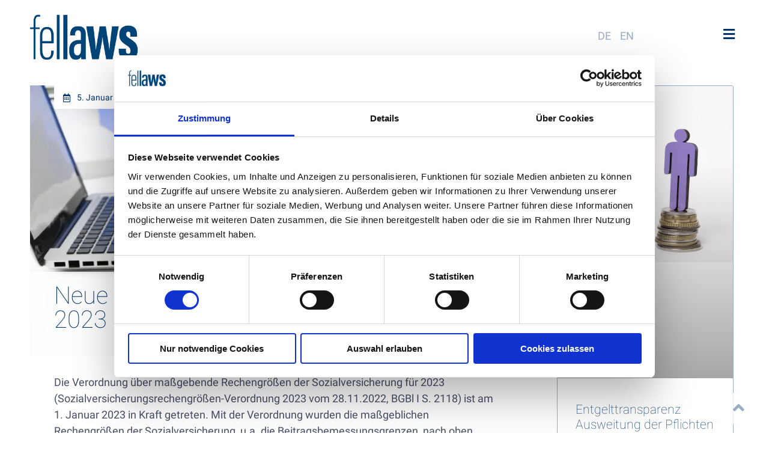

--- FILE ---
content_type: text/html; charset=UTF-8
request_url: https://www.fellaws.de/neue-beitragsbemessungsgrenzen-fuer-2023/
body_size: 30259
content:
<!doctype html>
<html lang="de-DE">
<head>
	<meta charset="UTF-8">
	<meta name="viewport" content="width=device-width, initial-scale=1">
	<link rel="profile" href="https://gmpg.org/xfn/11">
	<script type="text/javascript">
	window.dataLayer = window.dataLayer || [];

	function gtag() {
		dataLayer.push(arguments);
	}

	gtag("consent", "default", {
		ad_personalization: "denied",
		ad_storage: "denied",
		ad_user_data: "denied",
		analytics_storage: "denied",
		functionality_storage: "denied",
		personalization_storage: "denied",
		security_storage: "granted",
		wait_for_update: 500,
	});
	gtag("set", "ads_data_redaction", true);
	</script>
<script type="text/javascript"
		id="Cookiebot"
		src="https://consent.cookiebot.com/uc.js"
		data-implementation="wp"
		data-cbid="9ed91f84-2349-4d97-a9e8-7a2031543771"
						data-culture="DE"
				defer	></script>
<meta name='robots' content='index, follow, max-image-preview:large, max-snippet:-1, max-video-preview:-1' />

	<!-- This site is optimized with the Yoast SEO plugin v26.7 - https://yoast.com/wordpress/plugins/seo/ -->
	<title>Neue Beitragsbemessungsgrenzen für 2023 | fellaws</title><style id="perfmatters-used-css">:where(.wp-block-button__link){border-radius:9999px;box-shadow:none;padding:calc(.667em + 2px) calc(1.333em + 2px);text-decoration:none;}:root :where(.wp-block-button .wp-block-button__link.is-style-outline),:root :where(.wp-block-button.is-style-outline>.wp-block-button__link){border:2px solid;padding:.667em 1.333em;}:root :where(.wp-block-button .wp-block-button__link.is-style-outline:not(.has-text-color)),:root :where(.wp-block-button.is-style-outline>.wp-block-button__link:not(.has-text-color)){color:currentColor;}:root :where(.wp-block-button .wp-block-button__link.is-style-outline:not(.has-background)),:root :where(.wp-block-button.is-style-outline>.wp-block-button__link:not(.has-background)){background-color:initial;background-image:none;}:where(.wp-block-columns){margin-bottom:1.75em;}:where(.wp-block-columns.has-background){padding:1.25em 2.375em;}:where(.wp-block-post-comments input[type=submit]){border:none;}:where(.wp-block-cover-image:not(.has-text-color)),:where(.wp-block-cover:not(.has-text-color)){color:#fff;}:where(.wp-block-cover-image.is-light:not(.has-text-color)),:where(.wp-block-cover.is-light:not(.has-text-color)){color:#000;}:root :where(.wp-block-cover h1:not(.has-text-color)),:root :where(.wp-block-cover h2:not(.has-text-color)),:root :where(.wp-block-cover h3:not(.has-text-color)),:root :where(.wp-block-cover h4:not(.has-text-color)),:root :where(.wp-block-cover h5:not(.has-text-color)),:root :where(.wp-block-cover h6:not(.has-text-color)),:root :where(.wp-block-cover p:not(.has-text-color)){color:inherit;}:where(.wp-block-file){margin-bottom:1.5em;}:where(.wp-block-file__button){border-radius:2em;display:inline-block;padding:.5em 1em;}:where(.wp-block-file__button):is(a):active,:where(.wp-block-file__button):is(a):focus,:where(.wp-block-file__button):is(a):hover,:where(.wp-block-file__button):is(a):visited{box-shadow:none;color:#fff;opacity:.85;text-decoration:none;}:where(.wp-block-group.wp-block-group-is-layout-constrained){position:relative;}h1.has-background,h2.has-background,h3.has-background,h4.has-background,h5.has-background,h6.has-background{padding:1.25em 2.375em;}@keyframes show-content-image{0%{visibility:hidden;}99%{visibility:hidden;}to{visibility:visible;}}@keyframes turn-on-visibility{0%{opacity:0;}to{opacity:1;}}@keyframes turn-off-visibility{0%{opacity:1;visibility:visible;}99%{opacity:0;visibility:visible;}to{opacity:0;visibility:hidden;}}@keyframes lightbox-zoom-in{0%{transform:translate(calc(( -100vw + var(--wp--lightbox-scrollbar-width) ) / 2 + var(--wp--lightbox-initial-left-position)),calc(-50vh + var(--wp--lightbox-initial-top-position))) scale(var(--wp--lightbox-scale));}to{transform:translate(-50%,-50%) scale(1);}}@keyframes lightbox-zoom-out{0%{transform:translate(-50%,-50%) scale(1);visibility:visible;}99%{visibility:visible;}to{transform:translate(calc(( -100vw + var(--wp--lightbox-scrollbar-width) ) / 2 + var(--wp--lightbox-initial-left-position)),calc(-50vh + var(--wp--lightbox-initial-top-position))) scale(var(--wp--lightbox-scale));visibility:hidden;}}:where(.wp-block-latest-comments:not([style*=line-height] .wp-block-latest-comments__comment)){line-height:1.1;}:where(.wp-block-latest-comments:not([style*=line-height] .wp-block-latest-comments__comment-excerpt p)){line-height:1.8;}:root :where(.wp-block-latest-posts.is-grid){padding:0;}:root :where(.wp-block-latest-posts.wp-block-latest-posts__list){padding-left:0;}ol,ul{box-sizing:border-box;}:root :where(.wp-block-list.has-background){padding:1.25em 2.375em;}:where(.wp-block-navigation.has-background .wp-block-navigation-item a:not(.wp-element-button)),:where(.wp-block-navigation.has-background .wp-block-navigation-submenu a:not(.wp-element-button)){padding:.5em 1em;}:where(.wp-block-navigation .wp-block-navigation__submenu-container .wp-block-navigation-item a:not(.wp-element-button)),:where(.wp-block-navigation .wp-block-navigation__submenu-container .wp-block-navigation-submenu a:not(.wp-element-button)),:where(.wp-block-navigation .wp-block-navigation__submenu-container .wp-block-navigation-submenu button.wp-block-navigation-item__content),:where(.wp-block-navigation .wp-block-navigation__submenu-container .wp-block-pages-list__item button.wp-block-navigation-item__content){padding:.5em 1em;}@keyframes overlay-menu__fade-in-animation{0%{opacity:0;transform:translateY(.5em);}to{opacity:1;transform:translateY(0);}}:root :where(p.has-background){padding:1.25em 2.375em;}:where(p.has-text-color:not(.has-link-color)) a{color:inherit;}:where(.wp-block-post-excerpt){box-sizing:border-box;margin-bottom:var(--wp--style--block-gap);margin-top:var(--wp--style--block-gap);}:where(.wp-block-preformatted.has-background){padding:1.25em 2.375em;}:where(.wp-block-search__button){border:1px solid #ccc;padding:6px 10px;}:where(.wp-block-search__input){font-family:inherit;font-size:inherit;font-style:inherit;font-weight:inherit;letter-spacing:inherit;line-height:inherit;text-transform:inherit;}:where(.wp-block-search__button-inside .wp-block-search__inside-wrapper){border:1px solid #949494;box-sizing:border-box;padding:4px;}:where(.wp-block-search__button-inside .wp-block-search__inside-wrapper) :where(.wp-block-search__button){padding:4px 8px;}:root :where(.wp-block-separator.is-style-dots){height:auto;line-height:1;text-align:center;}:root :where(.wp-block-separator.is-style-dots):before{color:currentColor;content:"···";font-family:serif;font-size:1.5em;letter-spacing:2em;padding-left:2em;}:root :where(.wp-block-site-logo.is-style-rounded){border-radius:9999px;}:root :where(.wp-block-social-links .wp-social-link a){padding:.25em;}:root :where(.wp-block-social-links.is-style-logos-only .wp-social-link a){padding:0;}:root :where(.wp-block-social-links.is-style-pill-shape .wp-social-link a){padding-left:.6666666667em;padding-right:.6666666667em;}.wp-block-spacer{clear:both;}:root :where(.wp-block-tag-cloud.is-style-outline){display:flex;flex-wrap:wrap;gap:1ch;}:root :where(.wp-block-tag-cloud.is-style-outline a){border:1px solid;font-size:unset !important;margin-right:0;padding:1ch 2ch;text-decoration:none !important;}.wp-block-table{overflow-x:auto;}.wp-block-table table{border-collapse:collapse;width:100%;}.wp-block-table td,.wp-block-table th{border:1px solid;padding:.5em;}.wp-block-table .has-fixed-layout{table-layout:fixed;width:100%;}.wp-block-table .has-fixed-layout td,.wp-block-table .has-fixed-layout th{word-break:break-word;}.wp-block-table table[style*=border-top-color] tr:first-child,.wp-block-table table[style*=border-top-color] tr:first-child td,.wp-block-table table[style*=border-top-color] tr:first-child th,.wp-block-table table[style*=border-top-color]>*,.wp-block-table table[style*=border-top-color]>* td,.wp-block-table table[style*=border-top-color]>* th{border-top-color:inherit;}.wp-block-table table[style*=border-top-color] tr:not(:first-child){border-top-color:initial;}.wp-block-table table[style*=border-right-color] td:last-child,.wp-block-table table[style*=border-right-color] th,.wp-block-table table[style*=border-right-color] tr,.wp-block-table table[style*=border-right-color]>*{border-right-color:inherit;}.wp-block-table table[style*=border-bottom-color] tr:last-child,.wp-block-table table[style*=border-bottom-color] tr:last-child td,.wp-block-table table[style*=border-bottom-color] tr:last-child th,.wp-block-table table[style*=border-bottom-color]>*,.wp-block-table table[style*=border-bottom-color]>* td,.wp-block-table table[style*=border-bottom-color]>* th{border-bottom-color:inherit;}.wp-block-table table[style*=border-bottom-color] tr:not(:last-child){border-bottom-color:initial;}.wp-block-table table[style*=border-left-color] td:first-child,.wp-block-table table[style*=border-left-color] th,.wp-block-table table[style*=border-left-color] tr,.wp-block-table table[style*=border-left-color]>*{border-left-color:inherit;}.wp-block-table table[style*=border-style] td,.wp-block-table table[style*=border-style] th,.wp-block-table table[style*=border-style] tr,.wp-block-table table[style*=border-style]>*{border-style:inherit;}.wp-block-table table[style*=border-width] td,.wp-block-table table[style*=border-width] th,.wp-block-table table[style*=border-width] tr,.wp-block-table table[style*=border-width]>*{border-style:inherit;border-width:inherit;}:root :where(.wp-block-table-of-contents){box-sizing:border-box;}:where(.wp-block-term-description){box-sizing:border-box;margin-bottom:var(--wp--style--block-gap);margin-top:var(--wp--style--block-gap);}:where(pre.wp-block-verse){font-family:inherit;}:root{--wp--preset--font-size--normal:16px;--wp--preset--font-size--huge:42px;}.screen-reader-text{border:0;clip-path:inset(50%);height:1px;margin:-1px;overflow:hidden;padding:0;position:absolute;width:1px;word-wrap:normal !important;}.screen-reader-text:focus{background-color:#ddd;clip-path:none;color:#444;display:block;font-size:1em;height:auto;left:5px;line-height:normal;padding:15px 23px 14px;text-decoration:none;top:5px;width:auto;z-index:100000;}html :where(.has-border-color){border-style:solid;}html :where([style*=border-top-color]){border-top-style:solid;}html :where([style*=border-right-color]){border-right-style:solid;}html :where([style*=border-bottom-color]){border-bottom-style:solid;}html :where([style*=border-left-color]){border-left-style:solid;}html :where([style*=border-width]){border-style:solid;}html :where([style*=border-top-width]){border-top-style:solid;}html :where([style*=border-right-width]){border-right-style:solid;}html :where([style*=border-bottom-width]){border-bottom-style:solid;}html :where([style*=border-left-width]){border-left-style:solid;}html :where(img[class*=wp-image-]){height:auto;max-width:100%;}:where(figure){margin:0 0 1em;}html :where(.is-position-sticky){--wp-admin--admin-bar--position-offset:var(--wp-admin--admin-bar--height,0px);}@media screen and (max-width:600px){html :where(.is-position-sticky){--wp-admin--admin-bar--position-offset:0px;}}html{line-height:1.15;-webkit-text-size-adjust:100%;}*,:after,:before{box-sizing:border-box;}body{background-color:#fff;color:#333;font-family:-apple-system,BlinkMacSystemFont,Segoe UI,Roboto,Helvetica Neue,Arial,Noto Sans,sans-serif,Apple Color Emoji,Segoe UI Emoji,Segoe UI Symbol,Noto Color Emoji;font-size:1rem;font-weight:400;line-height:1.5;margin:0;-webkit-font-smoothing:antialiased;-moz-osx-font-smoothing:grayscale;}h1,h2,h3,h4,h5,h6{color:inherit;font-family:inherit;font-weight:500;line-height:1.2;margin-block-end:1rem;margin-block-start:.5rem;}h1{font-size:2.5rem;}h2{font-size:2rem;}h3{font-size:1.75rem;}p{margin-block-end:.9rem;margin-block-start:0;}a{background-color:transparent;color:#c36;text-decoration:none;}a:active,a:hover{color:#336;}a:not([href]):not([tabindex]),a:not([href]):not([tabindex]):focus,a:not([href]):not([tabindex]):hover{color:inherit;text-decoration:none;}a:not([href]):not([tabindex]):focus{outline:0;}b,strong{font-weight:bolder;}img{border-style:none;height:auto;max-width:100%;}[hidden],template{display:none;}@media print{*,:after,:before{background:transparent !important;box-shadow:none !important;color:#000 !important;text-shadow:none !important;}a,a:visited{text-decoration:underline;}a[href]:after{content:" (" attr(href) ")";}a[href^="#"]:after,a[href^="javascript:"]:after{content:"";}img,tr{-moz-column-break-inside:avoid;break-inside:avoid;}h2,h3,p{orphans:3;widows:3;}h2,h3{-moz-column-break-after:avoid;break-after:avoid;}}[type=button],[type=reset],[type=submit],button{-webkit-appearance:button;width:auto;}[type=button],[type=submit],button{background-color:transparent;border:1px solid #c36;border-radius:3px;color:#c36;display:inline-block;font-size:1rem;font-weight:400;padding:.5rem 1rem;text-align:center;transition:all .3s;-webkit-user-select:none;-moz-user-select:none;user-select:none;white-space:nowrap;}[type=button]:focus:not(:focus-visible),[type=submit]:focus:not(:focus-visible),button:focus:not(:focus-visible){outline:none;}[type=button]:focus,[type=button]:hover,[type=submit]:focus,[type=submit]:hover,button:focus,button:hover{background-color:#c36;color:#fff;text-decoration:none;}[type=button]:not(:disabled),[type=submit]:not(:disabled),button:not(:disabled){cursor:pointer;}[type=checkbox],[type=radio]{box-sizing:border-box;padding:0;}[type=number]::-webkit-inner-spin-button,[type=number]::-webkit-outer-spin-button{height:auto;}[type=search]{-webkit-appearance:textfield;outline-offset:-2px;}[type=search]::-webkit-search-decoration{-webkit-appearance:none;}::-webkit-file-upload-button{-webkit-appearance:button;font:inherit;}table{background-color:transparent;border-collapse:collapse;border-spacing:0;font-size:.9em;margin-block-end:15px;width:100%;}table td,table th{border:1px solid hsla(0,0%,50%,.502);line-height:1.5;padding:15px;vertical-align:top;}table tbody>tr:nth-child(odd)>td,table tbody>tr:nth-child(odd)>th{background-color:hsla(0,0%,50%,.071);}table tbody tr:hover>td,table tbody tr:hover>th{background-color:hsla(0,0%,50%,.102);}table tbody+tbody{border-block-start:2px solid hsla(0,0%,50%,.502);}@media (max-width:767px){table table{font-size:.8em;}table table td,table table th{line-height:1.3;padding:7px;}}dd,dl,dt,li,ol,ul{background:transparent;border:0;font-size:100%;margin-block-end:0;margin-block-start:0;outline:0;vertical-align:baseline;}.screen-reader-text{clip:rect(1px,1px,1px,1px);height:1px;overflow:hidden;position:absolute !important;width:1px;word-wrap:normal !important;}.screen-reader-text:focus{background-color:#eee;clip:auto !important;clip-path:none;color:#333;display:block;font-size:1rem;height:auto;left:5px;line-height:normal;padding:12px 24px;text-decoration:none;top:5px;width:auto;z-index:100000;}:root{--direction-multiplier:1;}body.rtl,html[dir=rtl]{--direction-multiplier:-1;}.elementor-screen-only,.screen-reader-text,.screen-reader-text span,.ui-helper-hidden-accessible{height:1px;margin:-1px;overflow:hidden;padding:0;position:absolute;top:-10000em;width:1px;clip:rect(0,0,0,0);border:0;}.elementor *,.elementor :after,.elementor :before{box-sizing:border-box;}.elementor a{box-shadow:none;text-decoration:none;}.elementor img{border:none;border-radius:0;box-shadow:none;height:auto;max-width:100%;}.elementor .elementor-widget:not(.elementor-widget-text-editor):not(.elementor-widget-theme-post-content) figure{margin:0;}.e-con-inner>.elementor-element.elementor-fixed,.e-con>.elementor-element.elementor-fixed,.elementor-widget-wrap>.elementor-element.elementor-fixed{position:fixed;}.elementor-widget-wrap .elementor-element.elementor-widget__width-auto,.elementor-widget-wrap .elementor-element.elementor-widget__width-initial{max-width:100%;}.elementor-element{--flex-direction:initial;--flex-wrap:initial;--justify-content:initial;--align-items:initial;--align-content:initial;--gap:initial;--flex-basis:initial;--flex-grow:initial;--flex-shrink:initial;--order:initial;--align-self:initial;align-self:var(--align-self);flex-basis:var(--flex-basis);flex-grow:var(--flex-grow);flex-shrink:var(--flex-shrink);order:var(--order);}.elementor-element.elementor-absolute,.elementor-element.elementor-fixed{z-index:1;}.elementor-element:where(.e-con-full,.elementor-widget){align-content:var(--align-content);align-items:var(--align-items);flex-direction:var(--flex-direction);flex-wrap:var(--flex-wrap);gap:var(--row-gap) var(--column-gap);justify-content:var(--justify-content);}@media (max-width:767px){.elementor-mobile-align-center{text-align:center;}}:root{--page-title-display:block;}.elementor-page-title,h1.entry-title{display:var(--page-title-display);}@keyframes eicon-spin{0%{transform:rotate(0deg);}to{transform:rotate(359deg);}}.elementor-section{position:relative;}.elementor-section .elementor-container{display:flex;margin-left:auto;margin-right:auto;position:relative;}@media (max-width:1024px){.elementor-section .elementor-container{flex-wrap:wrap;}}.elementor-section.elementor-section-boxed>.elementor-container{max-width:1140px;}.elementor-section.elementor-section-items-middle>.elementor-container{align-items:center;}@media (min-width:768px){.elementor-section.elementor-section-height-full{height:100vh;}.elementor-section.elementor-section-height-full>.elementor-container{height:100%;}}.elementor-widget-wrap{align-content:flex-start;flex-wrap:wrap;position:relative;width:100%;}.elementor:not(.elementor-bc-flex-widget) .elementor-widget-wrap{display:flex;}.elementor-widget-wrap>.elementor-element{width:100%;}.elementor-widget{position:relative;}.elementor-widget:not(:last-child){margin-bottom:var(--kit-widget-spacing,20px);}.elementor-widget:not(:last-child).elementor-absolute,.elementor-widget:not(:last-child).elementor-widget__width-auto,.elementor-widget:not(:last-child).elementor-widget__width-initial{margin-bottom:0;}.elementor-column{display:flex;min-height:1px;position:relative;}.elementor-column-gap-default>.elementor-column>.elementor-element-populated{padding:10px;}@media (min-width:768px){.elementor-column.elementor-col-10,.elementor-column[data-col="10"]{width:10%;}.elementor-column.elementor-col-11,.elementor-column[data-col="11"]{width:11.111%;}.elementor-column.elementor-col-12,.elementor-column[data-col="12"]{width:12.5%;}.elementor-column.elementor-col-14,.elementor-column[data-col="14"]{width:14.285%;}.elementor-column.elementor-col-16,.elementor-column[data-col="16"]{width:16.666%;}.elementor-column.elementor-col-20,.elementor-column[data-col="20"]{width:20%;}.elementor-column.elementor-col-25,.elementor-column[data-col="25"]{width:25%;}.elementor-column.elementor-col-30,.elementor-column[data-col="30"]{width:30%;}.elementor-column.elementor-col-33,.elementor-column[data-col="33"]{width:33.333%;}.elementor-column.elementor-col-40,.elementor-column[data-col="40"]{width:40%;}.elementor-column.elementor-col-50,.elementor-column[data-col="50"]{width:50%;}.elementor-column.elementor-col-60,.elementor-column[data-col="60"]{width:60%;}.elementor-column.elementor-col-66,.elementor-column[data-col="66"]{width:66.666%;}.elementor-column.elementor-col-70,.elementor-column[data-col="70"]{width:70%;}.elementor-column.elementor-col-75,.elementor-column[data-col="75"]{width:75%;}.elementor-column.elementor-col-80,.elementor-column[data-col="80"]{width:80%;}.elementor-column.elementor-col-83,.elementor-column[data-col="83"]{width:83.333%;}.elementor-column.elementor-col-90,.elementor-column[data-col="90"]{width:90%;}.elementor-column.elementor-col-100,.elementor-column[data-col="100"]{width:100%;}}@media (max-width:767px){.elementor-column{width:100%;}}.elementor-grid{display:grid;grid-column-gap:var(--grid-column-gap);grid-row-gap:var(--grid-row-gap);}.elementor-grid .elementor-grid-item{min-width:0;}.elementor-grid-1 .elementor-grid{grid-template-columns:repeat(1,1fr);}@media (max-width:1024px){.elementor-grid-tablet-2 .elementor-grid{grid-template-columns:repeat(2,1fr);}}@media (max-width:767px){.elementor-grid-mobile-1 .elementor-grid{grid-template-columns:repeat(1,1fr);}}@media (min-width:1201px){#elementor-device-mode:after{content:"desktop";}}@media (min-width:-1){#elementor-device-mode:after{content:"widescreen";}}@media (max-width:-1){#elementor-device-mode:after{content:"laptop";}}@media (max-width:1200px){#elementor-device-mode:after{content:"tablet_extra";}}@media (max-width:1024px){#elementor-device-mode:after{content:"tablet";}}@media (max-width:-1){#elementor-device-mode:after{content:"mobile_extra";}}@media (max-width:767px){#elementor-device-mode:after{content:"mobile";}}@media (prefers-reduced-motion:no-preference){html{scroll-behavior:smooth;}}.e-con{--border-radius:0;--border-top-width:0px;--border-right-width:0px;--border-bottom-width:0px;--border-left-width:0px;--border-style:initial;--border-color:initial;--container-widget-width:100%;--container-widget-height:initial;--container-widget-flex-grow:0;--container-widget-align-self:initial;--content-width:min(100%,var(--container-max-width,1140px));--width:100%;--min-height:initial;--height:auto;--text-align:initial;--margin-top:0px;--margin-right:0px;--margin-bottom:0px;--margin-left:0px;--padding-top:var(--container-default-padding-top,10px);--padding-right:var(--container-default-padding-right,10px);--padding-bottom:var(--container-default-padding-bottom,10px);--padding-left:var(--container-default-padding-left,10px);--position:relative;--z-index:revert;--overflow:visible;--gap:var(--widgets-spacing,20px);--row-gap:var(--widgets-spacing-row,20px);--column-gap:var(--widgets-spacing-column,20px);--overlay-mix-blend-mode:initial;--overlay-opacity:1;--overlay-transition:.3s;--e-con-grid-template-columns:repeat(3,1fr);--e-con-grid-template-rows:repeat(2,1fr);border-radius:var(--border-radius);height:var(--height);min-height:var(--min-height);min-width:0;overflow:var(--overflow);position:var(--position);width:var(--width);z-index:var(--z-index);--flex-wrap-mobile:wrap;margin-block-end:var(--margin-block-end);margin-block-start:var(--margin-block-start);margin-inline-end:var(--margin-inline-end);margin-inline-start:var(--margin-inline-start);padding-inline-end:var(--padding-inline-end);padding-inline-start:var(--padding-inline-start);}.e-con:where(:not(.e-div-block-base)){transition:background var(--background-transition,.3s),border var(--border-transition,.3s),box-shadow var(--border-transition,.3s),transform var(--e-con-transform-transition-duration,.4s);}.e-con{--margin-block-start:var(--margin-top);--margin-block-end:var(--margin-bottom);--margin-inline-start:var(--margin-left);--margin-inline-end:var(--margin-right);--padding-inline-start:var(--padding-left);--padding-inline-end:var(--padding-right);--padding-block-start:var(--padding-top);--padding-block-end:var(--padding-bottom);--border-block-start-width:var(--border-top-width);--border-block-end-width:var(--border-bottom-width);--border-inline-start-width:var(--border-left-width);--border-inline-end-width:var(--border-right-width);}.e-con.e-flex{--flex-direction:column;--flex-basis:auto;--flex-grow:0;--flex-shrink:1;flex:var(--flex-grow) var(--flex-shrink) var(--flex-basis);}.e-con-full,.e-con>.e-con-inner{padding-block-end:var(--padding-block-end);padding-block-start:var(--padding-block-start);text-align:var(--text-align);}.e-con-full.e-flex,.e-con.e-flex>.e-con-inner{flex-direction:var(--flex-direction);}.e-con,.e-con>.e-con-inner{display:var(--display);}.e-con-boxed.e-flex{align-content:normal;align-items:normal;flex-direction:column;flex-wrap:nowrap;justify-content:normal;}.e-con-boxed{gap:initial;text-align:initial;}.e-con.e-flex>.e-con-inner{align-content:var(--align-content);align-items:var(--align-items);align-self:auto;flex-basis:auto;flex-grow:1;flex-shrink:1;flex-wrap:var(--flex-wrap);justify-content:var(--justify-content);}.e-con>.e-con-inner{gap:var(--row-gap) var(--column-gap);height:100%;margin:0 auto;max-width:var(--content-width);padding-inline-end:0;padding-inline-start:0;width:100%;}:is(.elementor-section-wrap,[data-elementor-id])>.e-con{--margin-left:auto;--margin-right:auto;max-width:min(100%,var(--width));}.e-con .elementor-widget.elementor-widget{margin-block-end:0;}.e-con:before,.e-con>.elementor-background-slideshow:before,.e-con>.elementor-motion-effects-container>.elementor-motion-effects-layer:before,:is(.e-con,.e-con>.e-con-inner)>.elementor-background-video-container:before{border-block-end-width:var(--border-block-end-width);border-block-start-width:var(--border-block-start-width);border-color:var(--border-color);border-inline-end-width:var(--border-inline-end-width);border-inline-start-width:var(--border-inline-start-width);border-radius:var(--border-radius);border-style:var(--border-style);content:var(--background-overlay);display:block;height:max(100% + var(--border-top-width) + var(--border-bottom-width),100%);left:calc(0px - var(--border-left-width));mix-blend-mode:var(--overlay-mix-blend-mode);opacity:var(--overlay-opacity);position:absolute;top:calc(0px - var(--border-top-width));transition:var(--overlay-transition,.3s);width:max(100% + var(--border-left-width) + var(--border-right-width),100%);}.e-con:before{transition:background var(--overlay-transition,.3s),border-radius var(--border-transition,.3s),opacity var(--overlay-transition,.3s);}.e-con>.elementor-background-slideshow,:is(.e-con,.e-con>.e-con-inner)>.elementor-background-video-container{border-block-end-width:var(--border-block-end-width);border-block-start-width:var(--border-block-start-width);border-color:var(--border-color);border-inline-end-width:var(--border-inline-end-width);border-inline-start-width:var(--border-inline-start-width);border-radius:var(--border-radius);border-style:var(--border-style);height:max(100% + var(--border-top-width) + var(--border-bottom-width),100%);left:calc(0px - var(--border-left-width));top:calc(0px - var(--border-top-width));width:max(100% + var(--border-left-width) + var(--border-right-width),100%);}@media (max-width:767px){:is(.e-con,.e-con>.e-con-inner)>.elementor-background-video-container.elementor-hidden-mobile{display:none;}}:is(.e-con,.e-con>.e-con-inner)>.elementor-background-video-container:before{z-index:1;}:is(.e-con,.e-con>.e-con-inner)>.elementor-background-slideshow:before{z-index:2;}.e-con .elementor-widget{min-width:0;}.e-con>.e-con-inner>.elementor-widget>.elementor-widget-container,.e-con>.elementor-widget>.elementor-widget-container{height:100%;}.e-con.e-con>.e-con-inner>.elementor-widget,.elementor.elementor .e-con>.elementor-widget{max-width:100%;}.e-con .elementor-widget:not(:last-child){--kit-widget-spacing:0px;}@media (max-width:767px){.e-con.e-flex{--width:100%;--flex-wrap:var(--flex-wrap-mobile);}}.elementor-element:where(:not(.e-con)):where(:not(.e-div-block-base)) .elementor-widget-container,.elementor-element:where(:not(.e-con)):where(:not(.e-div-block-base)):not(:has(.elementor-widget-container)){transition:background .3s,border .3s,border-radius .3s,box-shadow .3s,transform var(--e-transform-transition-duration,.4s);}.elementor-heading-title{line-height:1;margin:0;padding:0;}.elementor-icon{color:#69727d;display:inline-block;font-size:50px;line-height:1;text-align:center;transition:all .3s;}.elementor-icon:hover{color:#69727d;}.elementor-icon i,.elementor-icon svg{display:block;height:1em;position:relative;width:1em;}.elementor-icon i:before,.elementor-icon svg:before{left:50%;position:absolute;transform:translateX(-50%);}.animated{animation-duration:1.25s;}.animated.animated-slow{animation-duration:2s;}.animated.animated-fast{animation-duration:.75s;}.animated.infinite{animation-iteration-count:infinite;}.animated.reverse{animation-direction:reverse;animation-fill-mode:forwards;}@media (prefers-reduced-motion:reduce){.animated{animation:none !important;}html *{transition-delay:0s !important;transition-duration:0s !important;}}.elementor-widget-image{text-align:center;}.elementor-widget-image a{display:inline-block;}.elementor-widget-image a img[src$=".svg"]{width:48px;}.elementor-widget-image img{display:inline-block;vertical-align:middle;}.elementor-sticky--active{z-index:99;}.e-con.elementor-sticky--active{z-index:var(--z-index,99);}.elementor-widget-heading .elementor-heading-title[class*=elementor-size-]>a{color:inherit;font-size:inherit;line-height:inherit;}.elementor-widget.elementor-icon-list--layout-inline .elementor-widget-container,.elementor-widget:not(:has(.elementor-widget-container)) .elementor-widget-container{overflow:hidden;}.elementor-widget .elementor-icon-list-items.elementor-inline-items{display:flex;flex-wrap:wrap;margin-inline:-8px;}.elementor-widget .elementor-icon-list-items.elementor-inline-items .elementor-inline-item{word-break:break-word;}.elementor-widget .elementor-icon-list-items.elementor-inline-items .elementor-icon-list-item{margin-inline:8px;}.elementor-widget .elementor-icon-list-items.elementor-inline-items .elementor-icon-list-item:after{border-width:0;border-inline-start-width:1px;border-style:solid;height:100%;inset-inline-end:-8px;inset-inline-start:auto;position:relative;width:auto;}.elementor-widget .elementor-icon-list-items{list-style-type:none;margin:0;padding:0;}.elementor-widget .elementor-icon-list-item{margin:0;padding:0;position:relative;}.elementor-widget .elementor-icon-list-item:after{inset-block-end:0;position:absolute;width:100%;}.elementor-widget .elementor-icon-list-item,.elementor-widget .elementor-icon-list-item a{align-items:var(--icon-vertical-align,center);display:flex;font-size:inherit;}.elementor-widget .elementor-icon-list-icon+.elementor-icon-list-text{align-self:center;padding-inline-start:5px;}.elementor-widget .elementor-icon-list-icon{display:flex;inset-block-start:var(--icon-vertical-offset,initial);position:relative;}.elementor-widget .elementor-icon-list-icon i{font-size:var(--e-icon-list-icon-size);width:1.25em;}.elementor-widget.elementor-widget-icon-list .elementor-icon-list-icon{text-align:var(--e-icon-list-icon-align);}.elementor-widget.elementor-list-item-link-full_width a{width:100%;}.elementor-widget:not(.elementor-align-right) .elementor-icon-list-item:after{inset-inline-start:0;}.elementor-widget:not(.elementor-align-left) .elementor-icon-list-item:after{inset-inline-end:0;}@media (min-width:-1){.elementor-widget:not(.elementor-widescreen-align-right) .elementor-icon-list-item:after{inset-inline-start:0;}.elementor-widget:not(.elementor-widescreen-align-left) .elementor-icon-list-item:after{inset-inline-end:0;}}@media (max-width:-1){.elementor-widget:not(.elementor-laptop-align-right) .elementor-icon-list-item:after{inset-inline-start:0;}.elementor-widget:not(.elementor-laptop-align-left) .elementor-icon-list-item:after{inset-inline-end:0;}}@media (max-width:1200px){.elementor-widget:not(.elementor-tablet_extra-align-right) .elementor-icon-list-item:after{inset-inline-start:0;}.elementor-widget:not(.elementor-tablet_extra-align-left) .elementor-icon-list-item:after{inset-inline-end:0;}}@media (max-width:1024px){.elementor-widget:not(.elementor-tablet-align-right) .elementor-icon-list-item:after{inset-inline-start:0;}.elementor-widget:not(.elementor-tablet-align-left) .elementor-icon-list-item:after{inset-inline-end:0;}}@media (max-width:-1){.elementor-widget:not(.elementor-mobile_extra-align-right) .elementor-icon-list-item:after{inset-inline-start:0;}.elementor-widget:not(.elementor-mobile_extra-align-left) .elementor-icon-list-item:after{inset-inline-end:0;}}@media (max-width:767px){.elementor-widget.elementor-mobile-align-center .elementor-icon-list-item,.elementor-widget.elementor-mobile-align-center .elementor-icon-list-item a{justify-content:center;}.elementor-widget.elementor-mobile-align-center .elementor-icon-list-item:after{margin:auto;}.elementor-widget.elementor-mobile-align-center .elementor-inline-items{justify-content:center;}.elementor-widget:not(.elementor-mobile-align-right) .elementor-icon-list-item:after{inset-inline-start:0;}.elementor-widget:not(.elementor-mobile-align-left) .elementor-icon-list-item:after{inset-inline-end:0;}}#left-area ul.elementor-icon-list-items,.elementor .elementor-element ul.elementor-icon-list-items,.elementor-edit-area .elementor-element ul.elementor-icon-list-items{padding:0;}.elementor-motion-effects-element,.elementor-motion-effects-layer{transition-duration:1s;transition-property:transform,opacity;transition-timing-function:cubic-bezier(0,.33,.07,1.03);}@media (prefers-reduced-motion:reduce){.elementor-motion-effects-element,.elementor-motion-effects-layer{transition-duration:0s !important;}}.elementor-motion-effects-container{height:100%;left:0;overflow:hidden;position:absolute;top:0;transform-origin:var(--e-transform-origin-y) var(--e-transform-origin-x);width:100%;}.elementor-motion-effects-layer{background-repeat:no-repeat;background-size:cover;left:0;position:absolute;top:0;}.elementor-post-navigation-borders-yes .elementor-post-navigation.elementor-grid{border:1px solid;border-left:none;border-right:none;color:#d5d8dc;padding-bottom:10px;padding-top:10px;}.elementor-post-navigation-borders-yes .elementor-post-navigation__separator{background-color:#d5d8dc;height:100%;margin:0 auto;width:1px;}.elementor-post-navigation{display:flex;overflow:hidden;}.elementor-post-navigation .post-navigation__arrow-wrapper{color:#d5d8dc;display:flex;fill:#d5d8dc;}.elementor-post-navigation .post-navigation__arrow-wrapper.post-navigation__arrow-next,.elementor-post-navigation .post-navigation__arrow-wrapper.post-navigation__arrow-prev{font-size:30px;}.elementor-post-navigation .post-navigation__arrow-wrapper i{transform:translateY(-5%);}.elementor-post-navigation .elementor-post-navigation__link__next,.elementor-post-navigation .elementor-post-navigation__link__prev{overflow:hidden;}.elementor-post-navigation .elementor-post-navigation__link a{align-items:center;display:flex;gap:15px;max-width:100%;}.elementor-post-navigation .post-navigation__next--label,.elementor-post-navigation .post-navigation__prev--label{font-size:.8em;text-transform:uppercase;}.elementor-post-navigation .post-navigation__next--title,.elementor-post-navigation .post-navigation__prev--title{font-size:.7em;}.elementor-post-navigation .post-navigation__next--label,.elementor-post-navigation .post-navigation__next--title,.elementor-post-navigation .post-navigation__prev--label,.elementor-post-navigation .post-navigation__prev--title{overflow:hidden;text-overflow:ellipsis;}.elementor-post-navigation span.elementor-post-navigation__link__next{text-align:end;}.elementor-post-navigation span.elementor-post-navigation__link__next,.elementor-post-navigation span.elementor-post-navigation__link__prev{display:flex;flex-direction:column;}.elementor-post-navigation .elementor-grid{justify-content:space-between;}.elementor-post-navigation .elementor-post-navigation__link{overflow:hidden;text-overflow:ellipsis;white-space:nowrap;width:calc(50% - .5px);}.elementor-post-navigation .elementor-post-navigation__separator-wrapper{text-align:center;}.elementor-post-navigation .elementor-post-navigation__next{text-align:end;}.elementor-post-navigation .elementor-post-navigation__next a{justify-content:flex-end;}.elementor-widget-archive-posts:after,.elementor-widget-posts:after{display:none;}.elementor-post__thumbnail__link{transition:none;}.elementor-posts-container:not(.elementor-posts-masonry){align-items:stretch;}.elementor-posts-container .elementor-post{margin:0;padding:0;}.elementor-posts-container .elementor-post__excerpt{flex-grow:var(--read-more-alignment,0);}.elementor-posts-container .elementor-post__thumbnail{overflow:hidden;}.elementor-posts-container .elementor-post__thumbnail img{display:block;max-height:none;max-width:none;transition:filter .3s;width:100%;}.elementor-posts-container .elementor-post__thumbnail__link{display:block;position:relative;width:100%;}.elementor-posts-container.elementor-has-item-ratio .elementor-post__thumbnail{inset:0;}.elementor-posts-container.elementor-has-item-ratio .elementor-post__thumbnail img{height:auto;left:calc(50% + 1px);position:absolute;top:calc(50% + 1px);transform:scale(1.01) translate(-50%,-50%);}.elementor-posts-container.elementor-has-item-ratio .elementor-post__thumbnail.elementor-fit-height img{height:100%;width:auto;}.elementor-posts .elementor-post{flex-direction:column;transition-duration:.25s;transition-property:background,border,box-shadow;}.elementor-posts .elementor-post__title{font-size:18px;margin:0;}.elementor-posts .elementor-post__excerpt{margin-bottom:10px;}.elementor-posts .elementor-post__excerpt p{color:#777;font-size:14px;line-height:1.5em;margin:0;}.elementor-posts .elementor-post__text{display:var(--item-display,block);flex-direction:column;flex-grow:1;}.elementor-posts .elementor-post__meta-data{color:#adadad;font-size:12px;line-height:1.3em;margin-bottom:13px;}.elementor-posts .elementor-post__read-more{align-self:flex-start;font-size:12px;font-weight:700;}.elementor-posts .elementor-post__thumbnail{position:relative;}.elementor-posts--thumbnail-top .elementor-post__thumbnail__link{margin-bottom:20px;}.elementor-posts--thumbnail-top .elementor-post__text{width:100%;}.elementor-posts .elementor-post{display:flex;}.elementor-posts .elementor-post__card{background-color:#fff;border:0 solid #69727d;border-radius:3px;display:flex;flex-direction:column;min-height:100%;overflow:hidden;position:relative;transition:all .25s;width:100%;}.elementor-posts .elementor-post__card .elementor-post__thumbnail{position:relative;transform-style:preserve-3d;-webkit-transform-style:preserve-3d;}.elementor-posts .elementor-post__card .elementor-post__thumbnail img{width:calc(100% + 1px);}.elementor-posts .elementor-post__card .elementor-post__text{margin-bottom:0;margin-top:20px;padding:0 30px;}.elementor-posts .elementor-post__card .elementor-post__read-more{display:inline-block;margin-bottom:20px;}.elementor-posts .elementor-post__card .elementor-post__meta-data{border-top:1px solid #eaeaea;margin-bottom:0;padding:15px 30px;}.elementor-posts .elementor-post__card .elementor-post__meta-data span+span:before{margin:0 5px;}.elementor-posts .elementor-post__card .elementor-post__title{font-size:21px;}.elementor-posts .elementor-post__card .elementor-post__excerpt{line-height:1.7;}.elementor-posts .elementor-post__card .elementor-post__excerpt,.elementor-posts .elementor-post__card .elementor-post__title{margin-bottom:25px;}.elementor-posts .elementor-post__card .elementor-post__badge,.elementor-posts .elementor-post__card .elementor-post__read-more{text-transform:uppercase;}.elementor-posts .elementor-post__badge{background:#69727d;border-radius:999px;color:#fff;font-size:12px;font-weight:400;line-height:1;margin:20px;padding:.6em 1.2em;position:absolute;top:0;}.elementor-posts .elementor-posts--skin-cards:not(.elementor-posts-masonry) .elementor-post__meta-data,.elementor-posts--thumbnail-top .elementor-posts--skin-cards:not(.elementor-posts-masonry) .elementor-post__meta-data{margin-top:auto;}.elementor-posts__hover-gradient .elementor-post__card .elementor-post__thumbnail__link:after{background-image:linear-gradient(0deg,rgba(0,0,0,.35),transparent 75%);background-repeat:no-repeat;bottom:0;content:"";display:block;height:100%;opacity:1;position:absolute;transition:all .3s ease-out;width:100%;}.elementor-posts__hover-gradient .elementor-post__card:hover .elementor-post__thumbnail__link:after{opacity:.5;}.elementor-portfolio.elementor-has-item-ratio{transition:height .5s;}.elementor-portfolio.elementor-has-item-ratio .elementor-post__thumbnail{background-color:rgba(0,0,0,.1);position:absolute;}.elementor-portfolio.elementor-has-item-ratio .elementor-post__thumbnail__link{padding-bottom:56.25%;}@font-face{font-family:eicons;src:url("https://www.fellaws.de/wp-content/plugins/elementor/assets/lib/eicons/css/../fonts/eicons.eot?5.44.0");src:url("https://www.fellaws.de/wp-content/plugins/elementor/assets/lib/eicons/css/../fonts/eicons.eot?5.44.0#iefix") format("embedded-opentype"),url("https://www.fellaws.de/wp-content/plugins/elementor/assets/lib/eicons/css/../fonts/eicons.woff2?5.44.0") format("woff2"),url("https://www.fellaws.de/wp-content/plugins/elementor/assets/lib/eicons/css/../fonts/eicons.woff?5.44.0") format("woff"),url("https://www.fellaws.de/wp-content/plugins/elementor/assets/lib/eicons/css/../fonts/eicons.ttf?5.44.0") format("truetype"),url("https://www.fellaws.de/wp-content/plugins/elementor/assets/lib/eicons/css/../fonts/eicons.svg?5.44.0#eicon") format("svg");font-weight:400;font-style:normal;}[class*=" eicon-"],[class^=eicon]{display:inline-block;font-family:eicons;font-size:inherit;font-weight:400;font-style:normal;font-variant:normal;line-height:1;text-rendering:auto;-webkit-font-smoothing:antialiased;-moz-osx-font-smoothing:grayscale;}@keyframes a{0%{transform:rotate(0deg);}to{transform:rotate(359deg);}}.cpel-switcher__nav{--cpel-switcher-space:0;display:block;}.cpel-switcher__nav .cpel-switcher__list{display:flex;list-style:none;margin:0;padding:0;line-height:normal;-webkit-tap-highlight-color:rgba(0,0,0,0);}.cpel-switcher__nav a{display:inline-block;text-decoration:none;white-space:nowrap;}.cpel-switcher--layout-horizontal .cpel-switcher__list{flex-direction:row;flex-wrap:wrap;}.cpel-switcher--align-right .cpel-switcher__list{align-items:flex-end;}.cpel-switcher--layout-horizontal.cpel-switcher--align-right .cpel-switcher__list{justify-content:flex-end;}.cpel-switcher__lang{margin:0;}.cpel-switcher--layout-horizontal .cpel-switcher__lang:not(:last-child){margin-right:var(--cpel-switcher-space);}.cpel-switcher__code,.cpel-switcher__flag,.cpel-switcher__name{display:inline-block;vertical-align:middle;}.cpel-switcher__code,.cpel-switcher__name{text-decoration:inherit;}.fa,.fab,.fad,.fal,.far,.fas{-moz-osx-font-smoothing:grayscale;-webkit-font-smoothing:antialiased;display:inline-block;font-style:normal;font-variant:normal;text-rendering:auto;line-height:1;}@-webkit-keyframes fa-spin{0%{-webkit-transform:rotate(0deg);transform:rotate(0deg);}to{-webkit-transform:rotate(1turn);transform:rotate(1turn);}}@keyframes fa-spin{0%{-webkit-transform:rotate(0deg);transform:rotate(0deg);}to{-webkit-transform:rotate(1turn);transform:rotate(1turn);}}.fa-angle-left:before{content:"";}.fa-angle-right:before{content:"";}.fa-angle-up:before{content:"";}.fa-bars:before{content:"";}.fa-bookmark:before{content:"";}.fa-calendar-alt:before{content:"";}.fa-copyright:before{content:"";}@font-face{font-family:"Font Awesome 5 Free";font-style:normal;font-weight:900;font-display:block;src:url("https://www.fellaws.de/wp-content/plugins/elementor/assets/lib/font-awesome/css/../webfonts/fa-solid-900.eot");src:url("https://www.fellaws.de/wp-content/plugins/elementor/assets/lib/font-awesome/css/../webfonts/fa-solid-900.eot?#iefix") format("embedded-opentype"),url("https://www.fellaws.de/wp-content/plugins/elementor/assets/lib/font-awesome/css/../webfonts/fa-solid-900.woff2") format("woff2"),url("https://www.fellaws.de/wp-content/plugins/elementor/assets/lib/font-awesome/css/../webfonts/fa-solid-900.woff") format("woff"),url("https://www.fellaws.de/wp-content/plugins/elementor/assets/lib/font-awesome/css/../webfonts/fa-solid-900.ttf") format("truetype"),url("https://www.fellaws.de/wp-content/plugins/elementor/assets/lib/font-awesome/css/../webfonts/fa-solid-900.svg#fontawesome") format("svg");}.fa,.fas{font-family:"Font Awesome 5 Free";font-weight:900;}@font-face{font-family:"Font Awesome 5 Free";font-style:normal;font-weight:400;font-display:block;src:url("https://www.fellaws.de/wp-content/plugins/elementor/assets/lib/font-awesome/css/../webfonts/fa-regular-400.eot");src:url("https://www.fellaws.de/wp-content/plugins/elementor/assets/lib/font-awesome/css/../webfonts/fa-regular-400.eot?#iefix") format("embedded-opentype"),url("https://www.fellaws.de/wp-content/plugins/elementor/assets/lib/font-awesome/css/../webfonts/fa-regular-400.woff2") format("woff2"),url("https://www.fellaws.de/wp-content/plugins/elementor/assets/lib/font-awesome/css/../webfonts/fa-regular-400.woff") format("woff"),url("https://www.fellaws.de/wp-content/plugins/elementor/assets/lib/font-awesome/css/../webfonts/fa-regular-400.ttf") format("truetype"),url("https://www.fellaws.de/wp-content/plugins/elementor/assets/lib/font-awesome/css/../webfonts/fa-regular-400.svg#fontawesome") format("svg");}.far{font-family:"Font Awesome 5 Free";font-weight:400;}.elementor-item:after,.elementor-item:before{display:block;position:absolute;transition:.3s;transition-timing-function:cubic-bezier(.58,.3,.005,1);}.elementor-item:not(:hover):not(:focus):not(.elementor-item-active):not(.highlighted):after,.elementor-item:not(:hover):not(:focus):not(.elementor-item-active):not(.highlighted):before{opacity:0;}.elementor-item-active:after,.elementor-item-active:before,.elementor-item.highlighted:after,.elementor-item.highlighted:before,.elementor-item:focus:after,.elementor-item:focus:before,.elementor-item:hover:after,.elementor-item:hover:before{transform:scale(1);}.e--pointer-background .elementor-item:after,.e--pointer-background .elementor-item:before{content:"";transition:.3s;}.e--pointer-background .elementor-item:before{background:#3f444b;inset:0;z-index:-1;}.e--pointer-background .elementor-item-active,.e--pointer-background .elementor-item.highlighted,.e--pointer-background .elementor-item:focus,.e--pointer-background .elementor-item:hover{color:#fff;}.elementor-nav-menu--main .elementor-nav-menu a{transition:.4s;}.elementor-nav-menu--main .elementor-nav-menu a,.elementor-nav-menu--main .elementor-nav-menu a.highlighted,.elementor-nav-menu--main .elementor-nav-menu a:focus,.elementor-nav-menu--main .elementor-nav-menu a:hover{padding:13px 20px;}.elementor-nav-menu--main .elementor-nav-menu a.current{background:#1f2124;color:#fff;}.elementor-nav-menu--main .elementor-nav-menu a.disabled{background:#3f444b;color:#88909b;}.elementor-nav-menu--main .elementor-nav-menu ul{border-style:solid;border-width:0;padding:0;position:absolute;width:12em;}.elementor-nav-menu--main .elementor-nav-menu span.scroll-down,.elementor-nav-menu--main .elementor-nav-menu span.scroll-up{background:#fff;display:none;height:20px;overflow:hidden;position:absolute;visibility:hidden;}.elementor-nav-menu--main .elementor-nav-menu span.scroll-down-arrow,.elementor-nav-menu--main .elementor-nav-menu span.scroll-up-arrow{border:8px dashed transparent;border-bottom:8px solid #33373d;height:0;inset-block-start:-2px;inset-inline-start:50%;margin-inline-start:-8px;overflow:hidden;position:absolute;width:0;}.elementor-nav-menu--main .elementor-nav-menu span.scroll-down-arrow{border-color:#33373d transparent transparent;border-style:solid dashed dashed;top:6px;}.elementor-nav-menu--layout-horizontal .elementor-nav-menu{display:flex;flex-wrap:wrap;}.elementor-nav-menu--layout-horizontal .elementor-nav-menu a{flex-grow:1;white-space:nowrap;}.elementor-nav-menu__align-right .elementor-nav-menu{justify-content:flex-end;margin-left:auto;}.elementor-nav-menu__align-left .elementor-nav-menu{justify-content:flex-start;margin-right:auto;}.elementor-nav-menu__align-start .elementor-nav-menu{justify-content:flex-start;margin-inline-end:auto;}.elementor-nav-menu__align-start .elementor-nav-menu--layout-vertical>ul>li>a{justify-content:flex-start;}.elementor-nav-menu__align-end .elementor-nav-menu{justify-content:flex-end;margin-inline-start:auto;}.elementor-nav-menu__align-center .elementor-nav-menu{justify-content:center;margin-inline-end:auto;margin-inline-start:auto;}.elementor-nav-menu__align-justify .elementor-nav-menu--layout-horizontal .elementor-nav-menu{width:100%;}.elementor-widget-nav-menu .elementor-widget-container,.elementor-widget-nav-menu:not(:has(.elementor-widget-container)):not([class*=elementor-hidden-]){display:flex;flex-direction:column;}.elementor-nav-menu{position:relative;z-index:2;}.elementor-nav-menu:after{clear:both;content:" ";display:block;font:0/0 serif;height:0;overflow:hidden;visibility:hidden;}.elementor-nav-menu,.elementor-nav-menu li,.elementor-nav-menu ul{display:block;line-height:normal;list-style:none;margin:0;padding:0;-webkit-tap-highlight-color:rgba(0,0,0,0);}.elementor-nav-menu ul{display:none;}.elementor-nav-menu ul ul a,.elementor-nav-menu ul ul a:active,.elementor-nav-menu ul ul a:focus,.elementor-nav-menu ul ul a:hover{border-left:16px solid transparent;}.elementor-nav-menu ul ul ul a,.elementor-nav-menu ul ul ul a:active,.elementor-nav-menu ul ul ul a:focus,.elementor-nav-menu ul ul ul a:hover{border-left:24px solid transparent;}.elementor-nav-menu ul ul ul ul a,.elementor-nav-menu ul ul ul ul a:active,.elementor-nav-menu ul ul ul ul a:focus,.elementor-nav-menu ul ul ul ul a:hover{border-left:32px solid transparent;}.elementor-nav-menu ul ul ul ul ul a,.elementor-nav-menu ul ul ul ul ul a:active,.elementor-nav-menu ul ul ul ul ul a:focus,.elementor-nav-menu ul ul ul ul ul a:hover{border-left:40px solid transparent;}.elementor-nav-menu a,.elementor-nav-menu li{position:relative;}.elementor-nav-menu li{border-width:0;}.elementor-nav-menu a{align-items:center;display:flex;}.elementor-nav-menu a,.elementor-nav-menu a:focus,.elementor-nav-menu a:hover{line-height:20px;padding:10px 20px;}.elementor-nav-menu a.current{background:#1f2124;color:#fff;}.elementor-nav-menu a.disabled{color:#88909b;cursor:not-allowed;}.elementor-nav-menu .e-plus-icon:before{content:"+";}.elementor-nav-menu .sub-arrow{align-items:center;display:flex;line-height:1;margin-block-end:-10px;margin-block-start:-10px;padding:10px;padding-inline-end:0;}.elementor-nav-menu .sub-arrow i{pointer-events:none;}.elementor-nav-menu .sub-arrow .fa.fa-chevron-down,.elementor-nav-menu .sub-arrow .fas.fa-chevron-down{font-size:.7em;}.elementor-nav-menu .sub-arrow .e-font-icon-svg{height:1em;width:1em;}.elementor-nav-menu .sub-arrow .e-font-icon-svg.fa-svg-chevron-down{height:.7em;width:.7em;}.elementor-nav-menu--dropdown .elementor-item.elementor-item-active,.elementor-nav-menu--dropdown .elementor-item.highlighted,.elementor-nav-menu--dropdown .elementor-item:focus,.elementor-nav-menu--dropdown .elementor-item:hover,.elementor-sub-item.elementor-item-active,.elementor-sub-item.highlighted,.elementor-sub-item:focus,.elementor-sub-item:hover{background-color:#3f444b;color:#fff;}.elementor-nav-menu--dropdown{background-color:#fff;font-size:13px;}.elementor-nav-menu--dropdown-none .elementor-menu-toggle,.elementor-nav-menu--dropdown-none .elementor-nav-menu--dropdown{display:none;}.elementor-nav-menu--dropdown.elementor-nav-menu__container{margin-top:10px;overflow-x:hidden;overflow-y:auto;transform-origin:top;transition:max-height .3s,transform .3s;}.elementor-nav-menu--dropdown a{color:#33373d;}ul.elementor-nav-menu--dropdown a,ul.elementor-nav-menu--dropdown a:focus,ul.elementor-nav-menu--dropdown a:hover{border-inline-start:8px solid transparent;text-shadow:none;}.elementor-nav-menu__text-align-center .elementor-nav-menu--dropdown .elementor-nav-menu a{justify-content:center;}@keyframes hide-scroll{0%,to{overflow:hidden;}}[data-elementor-type=popup] .elementor-section-wrap:not(:empty)+#elementor-add-new-section,[data-elementor-type=popup]:not(.elementor-edit-area){display:none;}.elementor-popup-modal.dialog-type-lightbox{background-color:transparent;display:flex;pointer-events:none;-webkit-user-select:auto;-moz-user-select:auto;user-select:auto;}.elementor-popup-modal .dialog-buttons-wrapper,.elementor-popup-modal .dialog-header{display:none;}.elementor-popup-modal .dialog-close-button{display:none;inset-inline-end:20px;margin-top:0;opacity:1;pointer-events:all;top:20px;z-index:9999;}.elementor-popup-modal .dialog-close-button svg{fill:#1f2124;height:1em;width:1em;}.elementor-popup-modal .dialog-widget-content{background-color:#fff;border-radius:0;box-shadow:none;max-height:100%;max-width:100%;overflow:visible;pointer-events:all;width:auto;}.elementor-popup-modal .dialog-message{display:flex;max-height:100vh;max-width:100vw;overflow:auto;padding:0;width:640px;}.elementor-popup-modal .elementor{width:100%;}</style>
	<meta name="description" content="Mit der Verordnung wurden die maßgeblichen Rechengrößen der Sozialversicherung, u.a. die Beitragsbemessungsgrenzen, nach oben angepasst." />
	<link rel="canonical" href="https://www.fellaws.de/neue-beitragsbemessungsgrenzen-fuer-2023/" />
	<meta property="og:locale" content="de_DE" />
	<meta property="og:type" content="article" />
	<meta property="og:title" content="Neue Beitragsbemessungsgrenzen für 2023 | fellaws" />
	<meta property="og:description" content="Mit der Verordnung wurden die maßgeblichen Rechengrößen der Sozialversicherung, u.a. die Beitragsbemessungsgrenzen, nach oben angepasst." />
	<meta property="og:url" content="https://www.fellaws.de/neue-beitragsbemessungsgrenzen-fuer-2023/" />
	<meta property="og:site_name" content="Fellaws" />
	<meta property="article:published_time" content="2023-01-05T11:50:25+00:00" />
	<meta property="article:modified_time" content="2023-09-19T15:18:45+00:00" />
	<meta property="og:image" content="https://www.fellaws.de/wp-content/uploads/2023/01/side-view-business-man-calculating-finance-numbers.jpg" />
	<meta property="og:image:width" content="1000" />
	<meta property="og:image:height" content="563" />
	<meta property="og:image:type" content="image/jpeg" />
	<meta name="author" content="fellaws" />
	<meta name="twitter:card" content="summary_large_image" />
	<meta name="twitter:label1" content="Verfasst von" />
	<meta name="twitter:data1" content="fellaws" />
	<meta name="twitter:label2" content="Geschätzte Lesezeit" />
	<meta name="twitter:data2" content="2 Minuten" />
	<script type="application/ld+json" class="yoast-schema-graph">{"@context":"https://schema.org","@graph":[{"@type":"Article","@id":"https://www.fellaws.de/neue-beitragsbemessungsgrenzen-fuer-2023/#article","isPartOf":{"@id":"https://www.fellaws.de/neue-beitragsbemessungsgrenzen-fuer-2023/"},"author":{"name":"fellaws","@id":"https://www.fellaws.de/#/schema/person/93c7a32dbc0f4897df757bd664dd9a2e"},"headline":"Neue Beitragsbemessungsgrenzen für 2023","datePublished":"2023-01-05T11:50:25+00:00","dateModified":"2023-09-19T15:18:45+00:00","mainEntityOfPage":{"@id":"https://www.fellaws.de/neue-beitragsbemessungsgrenzen-fuer-2023/"},"wordCount":179,"image":{"@id":"https://www.fellaws.de/neue-beitragsbemessungsgrenzen-fuer-2023/#primaryimage"},"thumbnailUrl":"https://www.fellaws.de/wp-content/uploads/2023/01/side-view-business-man-calculating-finance-numbers.jpg","keywords":["fellaws kompakt"],"articleSection":["Nicht kategorisiert"],"inLanguage":"de"},{"@type":"WebPage","@id":"https://www.fellaws.de/neue-beitragsbemessungsgrenzen-fuer-2023/","url":"https://www.fellaws.de/neue-beitragsbemessungsgrenzen-fuer-2023/","name":"Neue Beitragsbemessungsgrenzen für 2023 | fellaws","isPartOf":{"@id":"https://www.fellaws.de/#website"},"primaryImageOfPage":{"@id":"https://www.fellaws.de/neue-beitragsbemessungsgrenzen-fuer-2023/#primaryimage"},"image":{"@id":"https://www.fellaws.de/neue-beitragsbemessungsgrenzen-fuer-2023/#primaryimage"},"thumbnailUrl":"https://www.fellaws.de/wp-content/uploads/2023/01/side-view-business-man-calculating-finance-numbers.jpg","datePublished":"2023-01-05T11:50:25+00:00","dateModified":"2023-09-19T15:18:45+00:00","author":{"@id":"https://www.fellaws.de/#/schema/person/93c7a32dbc0f4897df757bd664dd9a2e"},"description":"Mit der Verordnung wurden die maßgeblichen Rechengrößen der Sozialversicherung, u.a. die Beitragsbemessungsgrenzen, nach oben angepasst.","breadcrumb":{"@id":"https://www.fellaws.de/neue-beitragsbemessungsgrenzen-fuer-2023/#breadcrumb"},"inLanguage":"de","potentialAction":[{"@type":"ReadAction","target":["https://www.fellaws.de/neue-beitragsbemessungsgrenzen-fuer-2023/"]}]},{"@type":"ImageObject","inLanguage":"de","@id":"https://www.fellaws.de/neue-beitragsbemessungsgrenzen-fuer-2023/#primaryimage","url":"https://www.fellaws.de/wp-content/uploads/2023/01/side-view-business-man-calculating-finance-numbers.jpg","contentUrl":"https://www.fellaws.de/wp-content/uploads/2023/01/side-view-business-man-calculating-finance-numbers.jpg","width":1000,"height":563},{"@type":"BreadcrumbList","@id":"https://www.fellaws.de/neue-beitragsbemessungsgrenzen-fuer-2023/#breadcrumb","itemListElement":[{"@type":"ListItem","position":1,"name":"Startseite","item":"https://www.fellaws.de/"},{"@type":"ListItem","position":2,"name":"Blog","item":"https://www.fellaws.de/blog/"},{"@type":"ListItem","position":3,"name":"Neue Beitragsbemessungsgrenzen für 2023"}]},{"@type":"WebSite","@id":"https://www.fellaws.de/#website","url":"https://www.fellaws.de/","name":"Fellaws","description":"Fachanwälte für Arbeitsrecht und Experten für Datenschutz","potentialAction":[{"@type":"SearchAction","target":{"@type":"EntryPoint","urlTemplate":"https://www.fellaws.de/?s={search_term_string}"},"query-input":{"@type":"PropertyValueSpecification","valueRequired":true,"valueName":"search_term_string"}}],"inLanguage":"de"},{"@type":"Person","@id":"https://www.fellaws.de/#/schema/person/93c7a32dbc0f4897df757bd664dd9a2e","name":"fellaws","image":{"@type":"ImageObject","inLanguage":"de","@id":"https://www.fellaws.de/#/schema/person/image/","url":"https://secure.gravatar.com/avatar/56c5ec69b0d6b1093ef136c3416194b3944e59220f76842a125a908cf85178ce?s=96&d=mm&r=g","contentUrl":"https://secure.gravatar.com/avatar/56c5ec69b0d6b1093ef136c3416194b3944e59220f76842a125a908cf85178ce?s=96&d=mm&r=g","caption":"fellaws"},"url":"https://www.fellaws.de/author/franziska/"}]}</script>
	<!-- / Yoast SEO plugin. -->


<link rel='dns-prefetch' href='//www.fellaws.de' />
<style id='wp-img-auto-sizes-contain-inline-css'>
img:is([sizes=auto i],[sizes^="auto," i]){contain-intrinsic-size:3000px 1500px}
/*# sourceURL=wp-img-auto-sizes-contain-inline-css */
</style>
<link rel="stylesheet" id="wp-block-library-css" media="all" data-pmdelayedstyle="https://www.fellaws.de/wp-includes/css/dist/block-library/style.min.css?ver=6.9">
<link rel="stylesheet" id="hello-elementor-css" media="all" data-pmdelayedstyle="https://www.fellaws.de/wp-content/themes/hello-elementor/assets/css/reset.css?ver=3.4.5">
<link rel="stylesheet" id="hello-elementor-theme-style-css" media="all" data-pmdelayedstyle="https://www.fellaws.de/wp-content/themes/hello-elementor/assets/css/theme.css?ver=3.4.5">
<link rel="stylesheet" id="hello-elementor-header-footer-css" media="all" data-pmdelayedstyle="https://www.fellaws.de/wp-content/themes/hello-elementor/assets/css/header-footer.css?ver=3.4.5">
<link rel="stylesheet" id="elementor-frontend-css" media="all" data-pmdelayedstyle="https://www.fellaws.de/wp-content/uploads/elementor/css/custom-frontend.min.css?ver=1769719870">
<style id='elementor-frontend-inline-css'>
.elementor-5782 .elementor-element.elementor-element-be8e1cc:not(.elementor-motion-effects-element-type-background), .elementor-5782 .elementor-element.elementor-element-be8e1cc > .elementor-motion-effects-container > .elementor-motion-effects-layer{background-image:url("https://www.fellaws.de/wp-content/uploads/2023/01/side-view-business-man-calculating-finance-numbers.jpg");}
/*# sourceURL=elementor-frontend-inline-css */
</style>
<link rel='stylesheet' id='elementor-post-6-css' href='https://www.fellaws.de/wp-content/uploads/elementor/css/post-6.css?ver=1769719871' media='all' />
<link rel="stylesheet" id="widget-image-css" media="all" data-pmdelayedstyle="https://www.fellaws.de/wp-content/plugins/elementor/assets/css/widget-image.min.css?ver=3.34.1">
<link rel="stylesheet" id="e-sticky-css" media="all" data-pmdelayedstyle="https://www.fellaws.de/wp-content/plugins/elementor-pro/assets/css/modules/sticky.min.css?ver=3.34.0">
<link rel="stylesheet" id="widget-heading-css" media="all" data-pmdelayedstyle="https://www.fellaws.de/wp-content/plugins/elementor/assets/css/widget-heading.min.css?ver=3.34.1">
<link rel="stylesheet" id="widget-icon-list-css" media="all" data-pmdelayedstyle="https://www.fellaws.de/wp-content/uploads/elementor/css/custom-widget-icon-list.min.css?ver=1769719870">
<link rel="stylesheet" id="e-motion-fx-css" media="all" data-pmdelayedstyle="https://www.fellaws.de/wp-content/plugins/elementor-pro/assets/css/modules/motion-fx.min.css?ver=3.34.0">
<link rel="stylesheet" id="widget-post-navigation-css" media="all" data-pmdelayedstyle="https://www.fellaws.de/wp-content/plugins/elementor-pro/assets/css/widget-post-navigation.min.css?ver=3.34.0">
<link rel="stylesheet" id="widget-posts-css" media="all" data-pmdelayedstyle="https://www.fellaws.de/wp-content/plugins/elementor-pro/assets/css/widget-posts.min.css?ver=3.34.0">
<link rel="stylesheet" id="elementor-icons-css" media="all" data-pmdelayedstyle="https://www.fellaws.de/wp-content/plugins/elementor/assets/lib/eicons/css/elementor-icons.min.css?ver=5.45.0">
<link rel="stylesheet" id="cpel-language-switcher-css" media="all" data-pmdelayedstyle="https://www.fellaws.de/wp-content/plugins/connect-polylang-elementor/assets/css/language-switcher.min.css?ver=2.5.5">
<link rel='stylesheet' id='elementor-post-6095-css' href='https://www.fellaws.de/wp-content/uploads/elementor/css/post-6095.css?ver=1769719871' media='all' />
<link rel='stylesheet' id='elementor-post-4272-css' href='https://www.fellaws.de/wp-content/uploads/elementor/css/post-4272.css?ver=1769719871' media='all' />
<link rel='stylesheet' id='elementor-post-5782-css' href='https://www.fellaws.de/wp-content/uploads/elementor/css/post-5782.css?ver=1769719871' media='all' />
<link rel="stylesheet" id="elementor-icons-shared-0-css" media="all" data-pmdelayedstyle="https://www.fellaws.de/wp-content/plugins/elementor/assets/lib/font-awesome/css/fontawesome.min.css?ver=5.15.3">
<link rel="stylesheet" id="elementor-icons-fa-solid-css" media="all" data-pmdelayedstyle="https://www.fellaws.de/wp-content/plugins/elementor/assets/lib/font-awesome/css/solid.min.css?ver=5.15.3">
<link rel="stylesheet" id="elementor-icons-fa-regular-css" media="all" data-pmdelayedstyle="https://www.fellaws.de/wp-content/plugins/elementor/assets/lib/font-awesome/css/regular.min.css?ver=5.15.3">
<script src="https://www.fellaws.de/wp-includes/js/jquery/jquery.min.js?ver=3.7.1" id="jquery-core-js"></script>
<script src="https://www.fellaws.de/wp-includes/js/jquery/jquery-migrate.min.js?ver=3.4.1" id="jquery-migrate-js" defer></script>
<meta name="generator" content="Elementor 3.34.1; features: additional_custom_breakpoints; settings: css_print_method-external, google_font-enabled, font_display-auto">
<script id="Cookiebot" src="https://consent.cookiebot.com/uc.js" data-cbid="9ed91f84-2349-4d97-a9e8-7a2031543771" data-blockingmode="auto" type="text/javascript"></script>

<script> jQuery( document ).ready(function($){ $(document).on('click','.elementor-location-popup a', function(event){ elementorProFrontend.modules.popup.closePopup( {}, event); }) });</script>

			<style>
				.e-con.e-parent:nth-of-type(n+4):not(.e-lazyloaded):not(.e-no-lazyload),
				.e-con.e-parent:nth-of-type(n+4):not(.e-lazyloaded):not(.e-no-lazyload) * {
					background-image: none !important;
				}
				@media screen and (max-height: 1024px) {
					.e-con.e-parent:nth-of-type(n+3):not(.e-lazyloaded):not(.e-no-lazyload),
					.e-con.e-parent:nth-of-type(n+3):not(.e-lazyloaded):not(.e-no-lazyload) * {
						background-image: none !important;
					}
				}
				@media screen and (max-height: 640px) {
					.e-con.e-parent:nth-of-type(n+2):not(.e-lazyloaded):not(.e-no-lazyload),
					.e-con.e-parent:nth-of-type(n+2):not(.e-lazyloaded):not(.e-no-lazyload) * {
						background-image: none !important;
					}
				}
			</style>
			<noscript><style>.lazyload[data-src]{display:none !important;}</style></noscript><style>.lazyload{background-image:none !important;}.lazyload:before{background-image:none !important;}</style><link rel="icon" href="https://www.fellaws.de/wp-content/uploads/2020/08/Fellaws-fav-150x150.png" sizes="32x32" />
<link rel="icon" href="https://www.fellaws.de/wp-content/uploads/2020/08/Fellaws-fav-300x300.png" sizes="192x192" />
<link rel="apple-touch-icon" href="https://www.fellaws.de/wp-content/uploads/2020/08/Fellaws-fav-300x300.png" />
<meta name="msapplication-TileImage" content="https://www.fellaws.de/wp-content/uploads/2020/08/Fellaws-fav-300x300.png" />
		<style id="wp-custom-css">
			.einruecken {padding-left: 70px;}		</style>
		<noscript><style>.perfmatters-lazy[data-src]{display:none !important;}</style></noscript><style>.perfmatters-lazy-youtube{position:relative;width:100%;max-width:100%;height:0;padding-bottom:56.23%;overflow:hidden}.perfmatters-lazy-youtube img{position:absolute;top:0;right:0;bottom:0;left:0;display:block;width:100%;max-width:100%;height:auto;margin:auto;border:none;cursor:pointer;transition:.5s all;-webkit-transition:.5s all;-moz-transition:.5s all}.perfmatters-lazy-youtube img:hover{-webkit-filter:brightness(75%)}.perfmatters-lazy-youtube .play{position:absolute;top:50%;left:50%;right:auto;width:68px;height:48px;margin-left:-34px;margin-top:-24px;background:url(https://www.fellaws.de/wp-content/plugins/perfmatters/img/youtube.svg) no-repeat;background-position:center;background-size:cover;pointer-events:none;filter:grayscale(1)}.perfmatters-lazy-youtube:hover .play{filter:grayscale(0)}.perfmatters-lazy-youtube iframe{position:absolute;top:0;left:0;width:100%;height:100%;z-index:99}.wp-has-aspect-ratio .wp-block-embed__wrapper{position:relative;}.wp-has-aspect-ratio .perfmatters-lazy-youtube{position:absolute;top:0;right:0;bottom:0;left:0;width:100%;height:100%;padding-bottom:0}</style></head>
<body class="wp-singular post-template-default single single-post postid-7202 single-format-standard wp-embed-responsive wp-theme-hello-elementor hello-elementor-default elementor-default elementor-kit-6 elementor-page-5782">


<a class="skip-link screen-reader-text" href="#content">Zum Inhalt springen</a>

		<header data-elementor-type="header" data-elementor-id="6095" class="elementor elementor-6095 elementor-location-header" data-elementor-post-type="elementor_library">
					<section class="elementor-section elementor-top-section elementor-element elementor-element-514921d elementor-section-boxed elementor-section-height-default elementor-section-height-default" data-id="514921d" data-element_type="section" id="head" data-settings="{&quot;background_background&quot;:&quot;classic&quot;,&quot;sticky&quot;:&quot;top&quot;,&quot;sticky_on&quot;:[&quot;desktop&quot;,&quot;tablet_extra&quot;,&quot;tablet&quot;],&quot;sticky_effects_offset&quot;:100,&quot;sticky_offset&quot;:0,&quot;sticky_anchor_link_offset&quot;:0}">
						<div class="elementor-container elementor-column-gap-default">
					<div class="elementor-column elementor-col-50 elementor-top-column elementor-element elementor-element-4ce01b1" data-id="4ce01b1" data-element_type="column">
			<div class="elementor-widget-wrap elementor-element-populated">
						<div class="elementor-element elementor-element-a3ab78d sticky-logo elementor-widget elementor-widget-image" data-id="a3ab78d" data-element_type="widget" data-widget_type="image.default">
				<div class="elementor-widget-container">
																<a href="https://www.fellaws.de/">
							<img fetchpriority="high" width="600" height="379" src="[data-uri]" class="attachment-medium_large size-medium_large wp-image-1965 lazyload" alt="Fellaws Fachanwälte für Arbeitsrecht und Datenschutz"   data-src="https://www.fellaws.de/wp-content/uploads/2019/10/felaws_logo-blue.png" decoding="async" data-srcset="https://www.fellaws.de/wp-content/uploads/2019/10/felaws_logo-blue.png 600w, https://www.fellaws.de/wp-content/uploads/2019/10/felaws_logo-blue-300x190.png 300w" data-sizes="auto" data-eio-rwidth="600" data-eio-rheight="379" /><noscript><img fetchpriority="high" width="600" height="379" src="https://www.fellaws.de/wp-content/uploads/2019/10/felaws_logo-blue.png" class="attachment-medium_large size-medium_large wp-image-1965" alt="Fellaws Fachanwälte für Arbeitsrecht und Datenschutz" srcset="https://www.fellaws.de/wp-content/uploads/2019/10/felaws_logo-blue.png 600w, https://www.fellaws.de/wp-content/uploads/2019/10/felaws_logo-blue-300x190.png 300w" sizes="(max-width: 600px) 100vw, 600px" data-eio="l" /></noscript>								</a>
															</div>
				</div>
					</div>
		</div>
				<div class="elementor-column elementor-col-50 elementor-top-column elementor-element elementor-element-4ae39d1" data-id="4ae39d1" data-element_type="column">
			<div class="elementor-widget-wrap elementor-element-populated">
						<section class="elementor-section elementor-inner-section elementor-element elementor-element-3dbd3cc elementor-section-boxed elementor-section-height-default elementor-section-height-default" data-id="3dbd3cc" data-element_type="section">
						<div class="elementor-container elementor-column-gap-default">
					<div class="elementor-column elementor-col-50 elementor-inner-column elementor-element elementor-element-bb5aef1" data-id="bb5aef1" data-element_type="column">
			<div class="elementor-widget-wrap elementor-element-populated">
						<div class="elementor-element elementor-element-bf2d3d6 cpel-switcher--align-right cpel-switcher--layout-horizontal elementor-widget elementor-widget-polylang-language-switcher" data-id="bf2d3d6" data-element_type="widget" data-widget_type="polylang-language-switcher.default">
				<div class="elementor-widget-container">
					<nav class="cpel-switcher__nav"><ul class="cpel-switcher__list"><li class="cpel-switcher__lang cpel-switcher__lang--active"><a lang="de-DE" hreflang="de-DE" href="https://www.fellaws.de/neue-beitragsbemessungsgrenzen-fuer-2023/"><span class="cpel-switcher__code">DE</span></a></li><li class="cpel-switcher__lang"><a lang="en-GB" hreflang="en-GB" href="https://www.fellaws.de/en/specialist-lawyers-for-employment-law-and-experts-for-data-protection/"><span class="cpel-switcher__code">EN</span></a></li></ul></nav>				</div>
				</div>
					</div>
		</div>
				<div class="elementor-column elementor-col-50 elementor-inner-column elementor-element elementor-element-0bc639c" data-id="0bc639c" data-element_type="column" data-settings="{&quot;background_background&quot;:&quot;classic&quot;}">
			<div class="elementor-widget-wrap elementor-element-populated">
						<div class="elementor-element elementor-element-8db3d40 elementor-view-default elementor-widget elementor-widget-icon" data-id="8db3d40" data-element_type="widget" data-settings="{&quot;sticky&quot;:&quot;top&quot;,&quot;sticky_on&quot;:[&quot;mobile&quot;],&quot;sticky_offset&quot;:0,&quot;sticky_effects_offset&quot;:0,&quot;sticky_anchor_link_offset&quot;:0}" data-widget_type="icon.default">
				<div class="elementor-widget-container">
							<div class="elementor-icon-wrapper">
			<a class="elementor-icon" href="#elementor-action%3Aaction%3Dpopup%3Aopen%26settings%3DeyJpZCI6IjQ4ODYiLCJ0b2dnbGUiOmZhbHNlfQ%3D%3D">
			<i aria-hidden="true" class="fas fa-bars"></i>			</a>
		</div>
						</div>
				</div>
					</div>
		</div>
					</div>
		</section>
					</div>
		</div>
					</div>
		</section>
				</header>
				<div data-elementor-type="single-post" data-elementor-id="5782" class="elementor elementor-5782 elementor-location-single post-7202 post type-post status-publish format-standard has-post-thumbnail hentry category-nicht-kategorisiert-de tag-fellaws-kompakt" data-elementor-post-type="elementor_library">
					<section class="elementor-section elementor-top-section elementor-element elementor-element-3df156c elementor-section-boxed elementor-section-height-default elementor-section-height-default" data-id="3df156c" data-element_type="section">
						<div class="elementor-container elementor-column-gap-default">
					<div class="elementor-column elementor-col-66 elementor-top-column elementor-element elementor-element-ecb3594" data-id="ecb3594" data-element_type="column">
			<div class="elementor-widget-wrap elementor-element-populated">
						<section class="elementor-section elementor-inner-section elementor-element elementor-element-be8e1cc elementor-section-height-min-height elementor-section-boxed elementor-section-height-default" data-id="be8e1cc" data-element_type="section" data-settings="{&quot;background_background&quot;:&quot;classic&quot;}">
						<div class="elementor-container elementor-column-gap-default">
					<div class="elementor-column elementor-col-100 elementor-inner-column elementor-element elementor-element-02c636a" data-id="02c636a" data-element_type="column">
			<div class="elementor-widget-wrap elementor-element-populated">
						<div class="elementor-element elementor-element-aeb9614 elementor-icon-list--layout-inline elementor-widget__width-auto elementor-list-item-link-full_width elementor-widget elementor-widget-icon-list" data-id="aeb9614" data-element_type="widget" data-widget_type="icon-list.default">
				<div class="elementor-widget-container">
							<ul class="elementor-icon-list-items elementor-inline-items">
							<li class="elementor-icon-list-item elementor-inline-item">
											<span class="elementor-icon-list-icon">
							<i aria-hidden="true" class="far fa-calendar-alt"></i>						</span>
										<span class="elementor-icon-list-text">5. Januar 2023</span>
									</li>
						</ul>
						</div>
				</div>
				<div class="elementor-element elementor-element-f7b2c6f elementor-icon-list--layout-inline elementor-widget__width-auto elementor-list-item-link-full_width elementor-widget elementor-widget-icon-list" data-id="f7b2c6f" data-element_type="widget" data-widget_type="icon-list.default">
				<div class="elementor-widget-container">
							<ul class="elementor-icon-list-items elementor-inline-items">
							<li class="elementor-icon-list-item elementor-inline-item">
											<span class="elementor-icon-list-icon">
							<i aria-hidden="true" class="far fa-bookmark"></i>						</span>
										<span class="elementor-icon-list-text"><span>fellaws kompakt</span></span>
									</li>
						</ul>
						</div>
				</div>
				<div class="elementor-element elementor-element-2d88faf elementor-widget elementor-widget-theme-post-title elementor-page-title elementor-widget-heading" data-id="2d88faf" data-element_type="widget" data-widget_type="theme-post-title.default">
				<div class="elementor-widget-container">
					<h1 class="elementor-heading-title elementor-size-default">Neue Beitragsbemessungsgrenzen für 2023</h1>				</div>
				</div>
					</div>
		</div>
					</div>
		</section>
				<div class="elementor-element elementor-element-6456c5b elementor-widget elementor-widget-theme-post-content" data-id="6456c5b" data-element_type="widget" data-widget_type="theme-post-content.default">
				<div class="elementor-widget-container">
					
<p>Die Verordnung über maßgebende Rechengrößen der Sozialversicherung für 2023 (Sozialversicherungsrechengrößen-Verordnung 2023 vom 28.11.2022, BGBl I S. 2118) ist am 1. Januar 2023 in Kraft getreten. Mit der Verordnung wurden die maßgeblichen Rechengrößen der Sozialversicherung, u.a. die Beitragsbemessungsgrenzen, nach oben angepasst.</p>



<p>Ab dem <strong>1. Januar 2023</strong> gelten folgende Beitragsbemessungsgrenzen:<br><br></p>



<p><strong>Beitragsbemessungsgrenze Kranken- und Pflegeversicherung für 2023:</strong></p>



<p>bundesweit: EUR 59.850 im Jahr / EUR 4.987,50 im Monat</p>



<p><br></p>



<p><strong>Beitragsbemessungsgrenze allgemeine Renten- und Arbeitslosenversicherung für 2023:</strong></p>



<p>West: &nbsp; EUR 87.600 im Jahr / EUR 7.300 im Monat</p>



<p>Ost: &nbsp;&nbsp;&nbsp; EUR 85.200 im Jahr / EUR 7.100 im Monat</p>



<p><br></p>



<p><strong>Beitragsbemessungsgrenze knappschaftliche Rentenversicherung für 2023:</strong></p>



<p>West: &nbsp; EUR 107.400 im Jahr / EUR 8.950 im Monat</p>



<p>Ost: &nbsp;&nbsp;&nbsp; EUR 104.400 im Jahr / EUR 8.700 im Monat</p>



<p><br></p>



<p><strong>Versicherungspflichtgrenze Kranken- und Pflegeversicherung für 2023</strong>:</p>



<p>bundesweit: EUR 66.600 im Jahr / EUR 5.550 im Monat</p>



<p><br></p>



<p><strong>Kurzerläuterungen:</strong></p>



<p>Bis zur jeweiligen Beitragsbemessungsgrenze unterliegt das Einkommen eines Beschäftigten der Beitragspflicht; darüberhinausgehendes Einkommen ist beitragsfrei. Bis zur Versicherungspflichtgrenze besteht Versicherungspflicht in der gesetzlichen Krankenversicherung. Bei Überschreiten der Versicherungspflichtgrenze können sich Beschäftigte grds. privat krankenversichern.<br></p>



<p><br></p>



<p><a href="https://www.fellaws.de/fachanwaelte-rechtsanwaelte/#carsten-brachmann" target="_blank" rel="noreferrer noopener">Carsten Brachmann</a><br>Rechtsanwalt I Fachanwalt für Arbeitsrecht I Partner</p>



<p><br></p>



<ul class="wp-block-social-links alignleft has-visible-labels is-vertical is-layout-flex wp-container-core-social-links-is-layout-fe9cc265 wp-block-social-links-is-layout-flex"><li class="wp-social-link wp-social-link-mail  wp-block-social-link"><a rel="noopener nofollow" target="_blank" href="mailto:k&#097;&#110;&#122;&#108;&#101;&#105;&#064;f&#101;&#108;la&#119;s.d&#101;" class="wp-block-social-link-anchor"><svg width="24" height="24" viewBox="0 0 24 24" version="1.1" xmlns="http://www.w3.org/2000/svg" aria-hidden="true" focusable="false"><path d="M19,5H5c-1.1,0-2,.9-2,2v10c0,1.1.9,2,2,2h14c1.1,0,2-.9,2-2V7c0-1.1-.9-2-2-2zm.5,12c0,.3-.2.5-.5.5H5c-.3,0-.5-.2-.5-.5V9.8l7.5,5.6,7.5-5.6V17zm0-9.1L12,13.6,4.5,7.9V7c0-.3.2-.5.5-.5h14c.3,0,.5.2.5.5v.9z"></path></svg><span class="wp-block-social-link-label">E-Mail</span></a></li>

<li class="wp-social-link wp-social-link-chain  wp-block-social-link"><a rel="noopener nofollow" target="_blank" href="https://www.fellaws.de/" class="wp-block-social-link-anchor"><svg width="24" height="24" viewBox="0 0 24 24" version="1.1" xmlns="http://www.w3.org/2000/svg" aria-hidden="true" focusable="false"><path d="M15.6,7.2H14v1.5h1.6c2,0,3.7,1.7,3.7,3.7s-1.7,3.7-3.7,3.7H14v1.5h1.6c2.8,0,5.2-2.3,5.2-5.2,0-2.9-2.3-5.2-5.2-5.2zM4.7,12.4c0-2,1.7-3.7,3.7-3.7H10V7.2H8.4c-2.9,0-5.2,2.3-5.2,5.2,0,2.9,2.3,5.2,5.2,5.2H10v-1.5H8.4c-2,0-3.7-1.7-3.7-3.7zm4.6.9h5.3v-1.5H9.3v1.5z"></path></svg><span class="wp-block-social-link-label">Link</span></a></li>

<li class="wp-social-link wp-social-link-linkedin  wp-block-social-link"><a rel="noopener nofollow" target="_blank" href="https://de.linkedin.com/company/fellaws" class="wp-block-social-link-anchor"><svg width="24" height="24" viewBox="0 0 24 24" version="1.1" xmlns="http://www.w3.org/2000/svg" aria-hidden="true" focusable="false"><path d="M19.7,3H4.3C3.582,3,3,3.582,3,4.3v15.4C3,20.418,3.582,21,4.3,21h15.4c0.718,0,1.3-0.582,1.3-1.3V4.3 C21,3.582,20.418,3,19.7,3z M8.339,18.338H5.667v-8.59h2.672V18.338z M7.004,8.574c-0.857,0-1.549-0.694-1.549-1.548 c0-0.855,0.691-1.548,1.549-1.548c0.854,0,1.547,0.694,1.547,1.548C8.551,7.881,7.858,8.574,7.004,8.574z M18.339,18.338h-2.669 v-4.177c0-0.996-0.017-2.278-1.387-2.278c-1.389,0-1.601,1.086-1.601,2.206v4.249h-2.667v-8.59h2.559v1.174h0.037 c0.356-0.675,1.227-1.387,2.526-1.387c2.703,0,3.203,1.779,3.203,4.092V18.338z"></path></svg><span class="wp-block-social-link-label">LinkedIn</span></a></li></ul>



<p><br><br><br><br><br></p>



<p style="font-size:10px">Quelle: Bild von <a href="https://de.freepik.com/fotos-kostenlos/seitenansicht-geschaeftsmann-der-finanzzahlen-berechnet_11621120.htm#query=zahlungen&amp;position=14&amp;from_view=search&amp;track=sph" target="_blank" rel="noreferrer noopener">Freepik</a></p>
				</div>
				</div>
				<div class="elementor-element elementor-element-2fba087 elementor-post-navigation-borders-yes elementor-widget elementor-widget-post-navigation" data-id="2fba087" data-element_type="widget" data-widget_type="post-navigation.default">
				<div class="elementor-widget-container">
							<div class="elementor-post-navigation" role="navigation" aria-label="Beitrag Navigation">
			<div class="elementor-post-navigation__prev elementor-post-navigation__link">
				<a href="https://www.fellaws.de/elektronische-arbeitsunfaehigkeitsbescheinigung/" rel="prev"><span class="post-navigation__arrow-wrapper post-navigation__arrow-prev"><i aria-hidden="true" class="fas fa-angle-left"></i><span class="elementor-screen-only">Zurück</span></span><span class="elementor-post-navigation__link__prev"><span class="post-navigation__prev--label">Voriger</span><span class="post-navigation__prev--title">Elektronische Arbeitsunfähigkeitsbescheinigung</span></span></a>			</div>
							<div class="elementor-post-navigation__separator-wrapper">
					<div class="elementor-post-navigation__separator"></div>
				</div>
						<div class="elementor-post-navigation__next elementor-post-navigation__link">
				<a href="https://www.fellaws.de/whistleblowing/" rel="next"><span class="elementor-post-navigation__link__next"><span class="post-navigation__next--label">Nächster</span><span class="post-navigation__next--title">Whistleblowing</span></span><span class="post-navigation__arrow-wrapper post-navigation__arrow-next"><i aria-hidden="true" class="fas fa-angle-right"></i><span class="elementor-screen-only">Nächster</span></span></a>			</div>
		</div>
						</div>
				</div>
					</div>
		</div>
				<div class="elementor-column elementor-col-33 elementor-top-column elementor-element elementor-element-1eabf48" data-id="1eabf48" data-element_type="column">
			<div class="elementor-widget-wrap elementor-element-populated">
						<div class="elementor-element elementor-element-6de25ad elementor-grid-1 elementor-grid-tablet-2 elementor-grid-mobile-1 elementor-posts--thumbnail-top elementor-posts__hover-gradient elementor-widget elementor-widget-posts" data-id="6de25ad" data-element_type="widget" data-settings="{&quot;cards_columns&quot;:&quot;1&quot;,&quot;cards_row_gap&quot;:{&quot;unit&quot;:&quot;px&quot;,&quot;size&quot;:30,&quot;sizes&quot;:[]},&quot;cards_columns_tablet&quot;:&quot;2&quot;,&quot;cards_columns_mobile&quot;:&quot;1&quot;,&quot;cards_row_gap_tablet_extra&quot;:{&quot;unit&quot;:&quot;px&quot;,&quot;size&quot;:&quot;&quot;,&quot;sizes&quot;:[]},&quot;cards_row_gap_tablet&quot;:{&quot;unit&quot;:&quot;px&quot;,&quot;size&quot;:&quot;&quot;,&quot;sizes&quot;:[]},&quot;cards_row_gap_mobile&quot;:{&quot;unit&quot;:&quot;px&quot;,&quot;size&quot;:&quot;&quot;,&quot;sizes&quot;:[]}}" data-widget_type="posts.cards">
				<div class="elementor-widget-container">
							<div class="elementor-posts-container elementor-posts elementor-posts--skin-cards elementor-grid" role="list">
				<article class="elementor-post elementor-grid-item post-8624 post type-post status-publish format-standard has-post-thumbnail hentry category-nicht-kategorisiert-de tag-fellaws-focus" role="listitem">
			<div class="elementor-post__card">
				<a class="elementor-post__thumbnail__link" href="https://www.fellaws.de/entgelttransparenz-ausweitung-der-pflichten-fuer-arbeitgeber-ab-juni-2026/" tabindex="-1" ><div class="elementor-post__thumbnail"><img width="768" height="768" src="[data-uri]" class="attachment-medium_large size-medium_large wp-image-8625 lazyload" alt="" decoding="async"   data-src="https://www.fellaws.de/wp-content/uploads/2026/01/man-woman-standing-equal-piles-coins1-768x768.jpg" data-srcset="https://www.fellaws.de/wp-content/uploads/2026/01/man-woman-standing-equal-piles-coins1-768x768.jpg 768w, https://www.fellaws.de/wp-content/uploads/2026/01/man-woman-standing-equal-piles-coins1-300x300.jpg 300w, https://www.fellaws.de/wp-content/uploads/2026/01/man-woman-standing-equal-piles-coins1-1024x1024.jpg 1024w, https://www.fellaws.de/wp-content/uploads/2026/01/man-woman-standing-equal-piles-coins1-150x150.jpg 150w, https://www.fellaws.de/wp-content/uploads/2026/01/man-woman-standing-equal-piles-coins1-1536x1536.jpg 1536w, https://www.fellaws.de/wp-content/uploads/2026/01/man-woman-standing-equal-piles-coins1.jpg 1920w" data-sizes="auto" data-eio-rwidth="768" data-eio-rheight="768" /><noscript><img width="768" height="768" src="https://www.fellaws.de/wp-content/uploads/2026/01/man-woman-standing-equal-piles-coins1-768x768.jpg" class="attachment-medium_large size-medium_large wp-image-8625" alt="" decoding="async" srcset="https://www.fellaws.de/wp-content/uploads/2026/01/man-woman-standing-equal-piles-coins1-768x768.jpg 768w, https://www.fellaws.de/wp-content/uploads/2026/01/man-woman-standing-equal-piles-coins1-300x300.jpg 300w, https://www.fellaws.de/wp-content/uploads/2026/01/man-woman-standing-equal-piles-coins1-1024x1024.jpg 1024w, https://www.fellaws.de/wp-content/uploads/2026/01/man-woman-standing-equal-piles-coins1-150x150.jpg 150w, https://www.fellaws.de/wp-content/uploads/2026/01/man-woman-standing-equal-piles-coins1-1536x1536.jpg 1536w, https://www.fellaws.de/wp-content/uploads/2026/01/man-woman-standing-equal-piles-coins1.jpg 1920w" sizes="(max-width: 768px) 100vw, 768px" data-eio="l" /></noscript></div></a>
				<div class="elementor-post__badge">fellaws Focus</div>
				<div class="elementor-post__text">
				<h2 class="elementor-post__title">
			<a href="https://www.fellaws.de/entgelttransparenz-ausweitung-der-pflichten-fuer-arbeitgeber-ab-juni-2026/" >
				Entgelttransparenz <br>Ausweitung der Pflichten für Arbeitgeber ab Juni 2026			</a>
		</h2>
				<div class="elementor-post__excerpt">
			<p>Entgelttransparenz wird im Jahr 2026 das zentrale arbeitsrechtliche Thema sein. Bis Anfang Juni 2026 muss</p>
		</div>
					<div class="elementor-post__read-more-wrapper">
		
		<a class="elementor-post__read-more" href="https://www.fellaws.de/entgelttransparenz-ausweitung-der-pflichten-fuer-arbeitgeber-ab-juni-2026/" aria-label="Mehr über Entgelttransparenz &lt;br&gt;Ausweitung der Pflichten für Arbeitgeber ab Juni 2026" tabindex="-1" >
			Weiterlesen »		</a>

					</div>
				</div>
				<div class="elementor-post__meta-data">
					<span class="elementor-post-date">
			26. Januar 2026		</span>
				</div>
					</div>
		</article>
				<article class="elementor-post elementor-grid-item post-8607 post type-post status-publish format-standard has-post-thumbnail hentry category-nicht-kategorisiert-de tag-fellaws-focus" role="listitem">
			<div class="elementor-post__card">
				<a class="elementor-post__thumbnail__link" href="https://www.fellaws.de/rentnerbeschaeftigung-aktivrente-und-entfall-des-anschlussverbots/" tabindex="-1" ><div class="elementor-post__thumbnail"><img width="768" height="583" src="[data-uri]" class="attachment-medium_large size-medium_large wp-image-8616 lazyload" alt="" decoding="async"   data-src="https://www.fellaws.de/wp-content/uploads/2026/01/bild-blog-Rentnerin-e1768826090303-768x583.jpg" data-srcset="https://www.fellaws.de/wp-content/uploads/2026/01/bild-blog-Rentnerin-e1768826090303-768x583.jpg 768w, https://www.fellaws.de/wp-content/uploads/2026/01/bild-blog-Rentnerin-e1768826090303-300x228.jpg 300w, https://www.fellaws.de/wp-content/uploads/2026/01/bild-blog-Rentnerin-e1768826090303-1024x777.jpg 1024w, https://www.fellaws.de/wp-content/uploads/2026/01/bild-blog-Rentnerin-e1768826090303.jpg 1297w" data-sizes="auto" data-eio-rwidth="768" data-eio-rheight="583" /><noscript><img width="768" height="583" src="https://www.fellaws.de/wp-content/uploads/2026/01/bild-blog-Rentnerin-e1768826090303-768x583.jpg" class="attachment-medium_large size-medium_large wp-image-8616" alt="" decoding="async" srcset="https://www.fellaws.de/wp-content/uploads/2026/01/bild-blog-Rentnerin-e1768826090303-768x583.jpg 768w, https://www.fellaws.de/wp-content/uploads/2026/01/bild-blog-Rentnerin-e1768826090303-300x228.jpg 300w, https://www.fellaws.de/wp-content/uploads/2026/01/bild-blog-Rentnerin-e1768826090303-1024x777.jpg 1024w, https://www.fellaws.de/wp-content/uploads/2026/01/bild-blog-Rentnerin-e1768826090303.jpg 1297w" sizes="(max-width: 768px) 100vw, 768px" data-eio="l" /></noscript></div></a>
				<div class="elementor-post__badge">fellaws Focus</div>
				<div class="elementor-post__text">
				<h2 class="elementor-post__title">
			<a href="https://www.fellaws.de/rentnerbeschaeftigung-aktivrente-und-entfall-des-anschlussverbots/" >
				Rentnerbeschäftigung <br>Aktivrente und Entfall des Anschlussverbots			</a>
		</h2>
				<div class="elementor-post__excerpt">
			<p>Mit Jahresbeginn 2026 sind sowohl das sogenannte Aktivrentengesetz als auch die Neufassung des § 41 SGB VI</p>
		</div>
					<div class="elementor-post__read-more-wrapper">
		
		<a class="elementor-post__read-more" href="https://www.fellaws.de/rentnerbeschaeftigung-aktivrente-und-entfall-des-anschlussverbots/" aria-label="Mehr über Rentnerbeschäftigung &lt;br&gt;Aktivrente und Entfall des Anschlussverbots" tabindex="-1" >
			Weiterlesen »		</a>

					</div>
				</div>
				<div class="elementor-post__meta-data">
					<span class="elementor-post-date">
			19. Januar 2026		</span>
				</div>
					</div>
		</article>
				<article class="elementor-post elementor-grid-item post-8558 post type-post status-publish format-standard has-post-thumbnail hentry category-nicht-kategorisiert-de tag-fellaws-news" role="listitem">
			<div class="elementor-post__card">
				<a class="elementor-post__thumbnail__link" href="https://www.fellaws.de/news-3/" tabindex="-1" ><div class="elementor-post__thumbnail"><img loading="lazy" width="768" height="330" src="[data-uri]" class="attachment-medium_large size-medium_large wp-image-8561 lazyload" alt="" decoding="async"   data-src="https://www.fellaws.de/wp-content/uploads/2026/01/teamwort-geschrieben-auf-holzklotze-e1768217388933-768x330.jpg" data-srcset="https://www.fellaws.de/wp-content/uploads/2026/01/teamwort-geschrieben-auf-holzklotze-e1768217388933-768x330.jpg 768w, https://www.fellaws.de/wp-content/uploads/2026/01/teamwort-geschrieben-auf-holzklotze-e1768217388933-300x129.jpg 300w, https://www.fellaws.de/wp-content/uploads/2026/01/teamwort-geschrieben-auf-holzklotze-e1768217388933-1024x441.jpg 1024w, https://www.fellaws.de/wp-content/uploads/2026/01/teamwort-geschrieben-auf-holzklotze-e1768217388933-1536x661.jpg 1536w, https://www.fellaws.de/wp-content/uploads/2026/01/teamwort-geschrieben-auf-holzklotze-e1768217388933.jpg 1920w" data-sizes="auto" data-eio-rwidth="768" data-eio-rheight="330" /><noscript><img loading="lazy" width="768" height="330" src="https://www.fellaws.de/wp-content/uploads/2026/01/teamwort-geschrieben-auf-holzklotze-e1768217388933-768x330.jpg" class="attachment-medium_large size-medium_large wp-image-8561" alt="" decoding="async" srcset="https://www.fellaws.de/wp-content/uploads/2026/01/teamwort-geschrieben-auf-holzklotze-e1768217388933-768x330.jpg 768w, https://www.fellaws.de/wp-content/uploads/2026/01/teamwort-geschrieben-auf-holzklotze-e1768217388933-300x129.jpg 300w, https://www.fellaws.de/wp-content/uploads/2026/01/teamwort-geschrieben-auf-holzklotze-e1768217388933-1024x441.jpg 1024w, https://www.fellaws.de/wp-content/uploads/2026/01/teamwort-geschrieben-auf-holzklotze-e1768217388933-1536x661.jpg 1536w, https://www.fellaws.de/wp-content/uploads/2026/01/teamwort-geschrieben-auf-holzklotze-e1768217388933.jpg 1920w" sizes="(max-width: 768px) 100vw, 768px" data-eio="l" /></noscript></div></a>
				<div class="elementor-post__badge">fellaws News</div>
				<div class="elementor-post__text">
				<h2 class="elementor-post__title">
			<a href="https://www.fellaws.de/news-3/" >
				News			</a>
		</h2>
				<div class="elementor-post__excerpt">
			<p>Verstärkung für unser Team &#8211; Willkommen bei fellaws! Wir freuen uns, Frau Rechtsanwältin Svenja Plonski</p>
		</div>
					<div class="elementor-post__read-more-wrapper">
		
		<a class="elementor-post__read-more" href="https://www.fellaws.de/news-3/" aria-label="Mehr über News" tabindex="-1" >
			Weiterlesen »		</a>

					</div>
				</div>
				<div class="elementor-post__meta-data">
					<span class="elementor-post-date">
			16. Januar 2026		</span>
				</div>
					</div>
		</article>
				</div>
		
						</div>
				</div>
					</div>
		</div>
					</div>
		</section>
				</div>
				<footer data-elementor-type="footer" data-elementor-id="4272" class="elementor elementor-4272 elementor-location-footer" data-elementor-post-type="elementor_library">
			<div class="elementor-element elementor-element-0604956 e-flex e-con-boxed e-con e-parent" data-id="0604956" data-element_type="container" id="kontakt" data-settings="{&quot;background_background&quot;:&quot;classic&quot;}">
					<div class="e-con-inner">
		<div class="elementor-element elementor-element-29b19b7 e-con-full e-flex e-con e-child" data-id="29b19b7" data-element_type="container">
				<div class="elementor-element elementor-element-ec47d47 elementor-widget elementor-widget-heading" data-id="ec47d47" data-element_type="widget" data-widget_type="heading.default">
				<div class="elementor-widget-container">
					<h3 class="elementor-heading-title elementor-size-default">Kontakt</h3>				</div>
				</div>
				<div class="elementor-element elementor-element-fc16386 elementor-widget elementor-widget-text-editor" data-id="fc16386" data-element_type="widget" data-widget_type="text-editor.default">
				<div class="elementor-widget-container">
									<p><strong>fellaws</strong><br />Ihr Partner für Arbeitsrecht und Datenschutz<br /><span data-olk-copy-source="MessageBody">Mommsenstraße 71 <br />10629 Berlin</span></p>								</div>
				</div>
				<div class="elementor-element elementor-element-d8067ba elementor-icon-list--layout-traditional elementor-list-item-link-full_width elementor-widget elementor-widget-icon-list" data-id="d8067ba" data-element_type="widget" data-widget_type="icon-list.default">
				<div class="elementor-widget-container">
							<ul class="elementor-icon-list-items">
							<li class="elementor-icon-list-item">
											<a href="tel:+493088721260">

											<span class="elementor-icon-list-text">Tel: +49 30 88 72 12 60</span>
											</a>
									</li>
								<li class="elementor-icon-list-item">
											<a href="mailto:kanzlei@fellaws.de">

											<span class="elementor-icon-list-text">kanzlei@fellaws.de</span>
											</a>
									</li>
						</ul>
						</div>
				</div>
				</div>
		<div class="elementor-element elementor-element-e9f6e71 e-con-full e-flex e-con e-child" data-id="e9f6e71" data-element_type="container">
				<div class="elementor-element elementor-element-6084cc8 elementor-widget elementor-widget-image" data-id="6084cc8" data-element_type="widget" data-widget_type="image.default">
				<div class="elementor-widget-container">
															<img loading="lazy" width="768" height="264" src="[data-uri]" class="attachment-medium_large size-medium_large wp-image-8096 lazyload" alt=""   data-src="https://www.fellaws.de/wp-content/uploads/2025/01/Brachmann-Muschal-25-768x264.png" decoding="async" data-srcset="https://www.fellaws.de/wp-content/uploads/2025/01/Brachmann-Muschal-25-768x264.png 768w, https://www.fellaws.de/wp-content/uploads/2025/01/Brachmann-Muschal-25-300x103.png 300w, https://www.fellaws.de/wp-content/uploads/2025/01/Brachmann-Muschal-25-1024x351.png 1024w, https://www.fellaws.de/wp-content/uploads/2025/01/Brachmann-Muschal-25-1536x527.png 1536w, https://www.fellaws.de/wp-content/uploads/2025/01/Brachmann-Muschal-25.png 1920w" data-sizes="auto" data-eio-rwidth="768" data-eio-rheight="264" /><noscript><img loading="lazy" width="768" height="264" src="https://www.fellaws.de/wp-content/uploads/2025/01/Brachmann-Muschal-25-768x264.png" class="attachment-medium_large size-medium_large wp-image-8096" alt="" srcset="https://www.fellaws.de/wp-content/uploads/2025/01/Brachmann-Muschal-25-768x264.png 768w, https://www.fellaws.de/wp-content/uploads/2025/01/Brachmann-Muschal-25-300x103.png 300w, https://www.fellaws.de/wp-content/uploads/2025/01/Brachmann-Muschal-25-1024x351.png 1024w, https://www.fellaws.de/wp-content/uploads/2025/01/Brachmann-Muschal-25-1536x527.png 1536w, https://www.fellaws.de/wp-content/uploads/2025/01/Brachmann-Muschal-25.png 1920w" sizes="(max-width: 768px) 100vw, 768px" data-eio="l" /></noscript>															</div>
				</div>
				<div class="elementor-element elementor-element-ee49518 elementor-widget elementor-widget-image" data-id="ee49518" data-element_type="widget" data-widget_type="image.default">
				<div class="elementor-widget-container">
															<img loading="lazy" width="183" height="300" src="[data-uri]" class="attachment-medium size-medium wp-image-8449 lazyload" alt=""   data-src="https://www.fellaws.de/wp-content/uploads/2025/10/HB_Dtld_Beste_Kanzleien2025_fellaws-183x300.png" decoding="async" data-srcset="https://www.fellaws.de/wp-content/uploads/2025/10/HB_Dtld_Beste_Kanzleien2025_fellaws-183x300.png 183w, https://www.fellaws.de/wp-content/uploads/2025/10/HB_Dtld_Beste_Kanzleien2025_fellaws.png 435w" data-sizes="auto" data-eio-rwidth="183" data-eio-rheight="300" /><noscript><img loading="lazy" width="183" height="300" src="https://www.fellaws.de/wp-content/uploads/2025/10/HB_Dtld_Beste_Kanzleien2025_fellaws-183x300.png" class="attachment-medium size-medium wp-image-8449" alt="" srcset="https://www.fellaws.de/wp-content/uploads/2025/10/HB_Dtld_Beste_Kanzleien2025_fellaws-183x300.png 183w, https://www.fellaws.de/wp-content/uploads/2025/10/HB_Dtld_Beste_Kanzleien2025_fellaws.png 435w" sizes="(max-width: 183px) 100vw, 183px" data-eio="l" /></noscript>															</div>
				</div>
				</div>
					</div>
				</div>
		<div class="elementor-element elementor-element-e6c84af e-flex e-con-boxed e-con e-parent" data-id="e6c84af" data-element_type="container" data-settings="{&quot;background_background&quot;:&quot;classic&quot;}">
					<div class="e-con-inner">
		<div class="elementor-element elementor-element-37cbec4 e-con-full e-flex e-con e-child" data-id="37cbec4" data-element_type="container">
				<div class="elementor-element elementor-element-c42eaf6 elementor-icon-list--layout-inline elementor-mobile-align-center elementor-list-item-link-full_width elementor-widget elementor-widget-icon-list" data-id="c42eaf6" data-element_type="widget" data-widget_type="icon-list.default">
				<div class="elementor-widget-container">
							<ul class="elementor-icon-list-items elementor-inline-items">
							<li class="elementor-icon-list-item elementor-inline-item">
											<span class="elementor-icon-list-icon">
							<i aria-hidden="true" class="far fa-copyright"></i>						</span>
										<span class="elementor-icon-list-text">2026</span>
									</li>
								<li class="elementor-icon-list-item elementor-inline-item">
											<a href="https://www.fellaws.de/impressum/">

											<span class="elementor-icon-list-text">Impressum</span>
											</a>
									</li>
								<li class="elementor-icon-list-item elementor-inline-item">
											<a href="https://www.fellaws.de/datenschutzerklaerung/">

											<span class="elementor-icon-list-text">Datenschutzerklärung</span>
											</a>
									</li>
								<li class="elementor-icon-list-item elementor-inline-item">
											<a href="https://www.fellaws.de/en/data-protection-policy/">

											<span class="elementor-icon-list-text">Data Protection Policy</span>
											</a>
									</li>
						</ul>
						</div>
				</div>
				<div class="elementor-element elementor-element-d7e9ff6 elementor-widget__width-auto elementor-fixed elementor-view-default elementor-widget elementor-widget-icon" data-id="d7e9ff6" data-element_type="widget" data-settings="{&quot;_position&quot;:&quot;fixed&quot;,&quot;motion_fx_motion_fx_scrolling&quot;:&quot;yes&quot;,&quot;motion_fx_opacity_effect&quot;:&quot;yes&quot;,&quot;motion_fx_opacity_range&quot;:{&quot;unit&quot;:&quot;%&quot;,&quot;size&quot;:&quot;&quot;,&quot;sizes&quot;:{&quot;start&quot;:0,&quot;end&quot;:100}},&quot;motion_fx_opacity_direction&quot;:&quot;out-in&quot;,&quot;motion_fx_opacity_level&quot;:{&quot;unit&quot;:&quot;px&quot;,&quot;size&quot;:10,&quot;sizes&quot;:[]},&quot;motion_fx_devices&quot;:[&quot;desktop&quot;,&quot;tablet_extra&quot;,&quot;tablet&quot;,&quot;mobile&quot;]}" data-widget_type="icon.default">
				<div class="elementor-widget-container">
							<div class="elementor-icon-wrapper">
			<a class="elementor-icon" href="#content">
			<i aria-hidden="true" class="fas fa-angle-up"></i>			</a>
		</div>
						</div>
				</div>
				</div>
					</div>
				</div>
				</footer>
		
<script type="speculationrules">
{"prefetch":[{"source":"document","where":{"and":[{"href_matches":"/*"},{"not":{"href_matches":["/wp-*.php","/wp-admin/*","/wp-content/uploads/*","/wp-content/*","/wp-content/plugins/*","/wp-content/themes/hello-elementor/*","/*\\?(.+)"]}},{"not":{"selector_matches":"a[rel~=\"nofollow\"]"}},{"not":{"selector_matches":".no-prefetch, .no-prefetch a"}}]},"eagerness":"conservative"}]}
</script>
		<div data-elementor-type="popup" data-elementor-id="4886" class="elementor elementor-4886 elementor-location-popup" data-elementor-settings="{&quot;entrance_animation&quot;:&quot;fadeInRight&quot;,&quot;entrance_animation_duration&quot;:{&quot;unit&quot;:&quot;px&quot;,&quot;size&quot;:0.6,&quot;sizes&quot;:[]},&quot;a11y_navigation&quot;:&quot;yes&quot;,&quot;timing&quot;:[]}" data-elementor-post-type="elementor_library">
					<section class="elementor-section elementor-top-section elementor-element elementor-element-86a2f2d elementor-section-height-full elementor-section-content-middle elementor-section-boxed elementor-section-height-default elementor-section-items-middle" data-id="86a2f2d" data-element_type="section">
						<div class="elementor-container elementor-column-gap-default">
					<div class="elementor-column elementor-col-100 elementor-top-column elementor-element elementor-element-7517b7a" data-id="7517b7a" data-element_type="column">
			<div class="elementor-widget-wrap elementor-element-populated">
						<div class="elementor-element elementor-element-131e768 elementor-nav-menu__align-start elementor-nav-menu--dropdown-none elementor-widget elementor-widget-nav-menu" data-id="131e768" data-element_type="widget" data-settings="{&quot;layout&quot;:&quot;vertical&quot;,&quot;submenu_icon&quot;:{&quot;value&quot;:&quot;&lt;i class=\&quot;fas fa-caret-down\&quot; aria-hidden=\&quot;true\&quot;&gt;&lt;\/i&gt;&quot;,&quot;library&quot;:&quot;fa-solid&quot;}}" data-widget_type="nav-menu.default">
				<div class="elementor-widget-container">
								<nav aria-label="Menü" class="elementor-nav-menu--main elementor-nav-menu__container elementor-nav-menu--layout-vertical e--pointer-background e--animation-fade">
				<ul id="menu-1-131e768" class="elementor-nav-menu sm-vertical"><li class="menu-item menu-item-type-custom menu-item-object-custom menu-item-home menu-item-4891"><a href="https://www.fellaws.de/#ueberuns" class="elementor-item elementor-item-anchor">Über uns</a></li>
<li class="menu-item menu-item-type-post_type menu-item-object-page menu-item-3866"><a href="https://www.fellaws.de/ueber-uns/" class="elementor-item">Leistungen</a></li>
<li class="menu-item menu-item-type-custom menu-item-object-custom menu-item-home menu-item-4930"><a href="https://www.fellaws.de/#team" class="elementor-item elementor-item-anchor">Team</a></li>
<li class="menu-item menu-item-type-post_type menu-item-object-page menu-item-8476"><a href="https://www.fellaws.de/karriere/" class="elementor-item">Karriere</a></li>
<li class="menu-item menu-item-type-post_type menu-item-object-page current_page_parent menu-item-6333"><a href="https://www.fellaws.de/blog/" class="elementor-item">Aktuelles / Blog</a></li>
<li class="menu-item menu-item-type-custom menu-item-object-custom menu-item-4893"><a href="#kontakt" class="elementor-item elementor-item-anchor">Kontakt</a></li>
</ul>			</nav>
						<nav class="elementor-nav-menu--dropdown elementor-nav-menu__container" aria-hidden="true">
				<ul id="menu-2-131e768" class="elementor-nav-menu sm-vertical"><li class="menu-item menu-item-type-custom menu-item-object-custom menu-item-home menu-item-4891"><a href="https://www.fellaws.de/#ueberuns" class="elementor-item elementor-item-anchor" tabindex="-1">Über uns</a></li>
<li class="menu-item menu-item-type-post_type menu-item-object-page menu-item-3866"><a href="https://www.fellaws.de/ueber-uns/" class="elementor-item" tabindex="-1">Leistungen</a></li>
<li class="menu-item menu-item-type-custom menu-item-object-custom menu-item-home menu-item-4930"><a href="https://www.fellaws.de/#team" class="elementor-item elementor-item-anchor" tabindex="-1">Team</a></li>
<li class="menu-item menu-item-type-post_type menu-item-object-page menu-item-8476"><a href="https://www.fellaws.de/karriere/" class="elementor-item" tabindex="-1">Karriere</a></li>
<li class="menu-item menu-item-type-post_type menu-item-object-page current_page_parent menu-item-6333"><a href="https://www.fellaws.de/blog/" class="elementor-item" tabindex="-1">Aktuelles / Blog</a></li>
<li class="menu-item menu-item-type-custom menu-item-object-custom menu-item-4893"><a href="#kontakt" class="elementor-item elementor-item-anchor" tabindex="-1">Kontakt</a></li>
</ul>			</nav>
						</div>
				</div>
					</div>
		</div>
					</div>
		</section>
				</div>
					<script>
				const lazyloadRunObserver = () => {
					const lazyloadBackgrounds = document.querySelectorAll( `.e-con.e-parent:not(.e-lazyloaded)` );
					const lazyloadBackgroundObserver = new IntersectionObserver( ( entries ) => {
						entries.forEach( ( entry ) => {
							if ( entry.isIntersecting ) {
								let lazyloadBackground = entry.target;
								if( lazyloadBackground ) {
									lazyloadBackground.classList.add( 'e-lazyloaded' );
								}
								lazyloadBackgroundObserver.unobserve( entry.target );
							}
						});
					}, { rootMargin: '200px 0px 200px 0px' } );
					lazyloadBackgrounds.forEach( ( lazyloadBackground ) => {
						lazyloadBackgroundObserver.observe( lazyloadBackground );
					} );
				};
				const events = [
					'DOMContentLoaded',
					'elementor/lazyload/observe',
				];
				events.forEach( ( event ) => {
					document.addEventListener( event, lazyloadRunObserver );
				} );
			</script>
			<style id='core-block-supports-inline-css'>
.wp-container-core-social-links-is-layout-fe9cc265{flex-direction:column;align-items:flex-start;}
/*# sourceURL=core-block-supports-inline-css */
</style>
<link rel='stylesheet' id='elementor-post-4886-css' href='https://www.fellaws.de/wp-content/uploads/elementor/css/post-4886.css?ver=1769719871' media='all' />
<link rel="stylesheet" id="widget-nav-menu-css" media="all" data-pmdelayedstyle="https://www.fellaws.de/wp-content/uploads/elementor/css/custom-pro-widget-nav-menu.min.css?ver=1769719870">
<link rel="stylesheet" id="e-animation-fadeInRight-css" href="https://www.fellaws.de/wp-content/plugins/elementor/assets/lib/animations/styles/fadeInRight.min.css?ver=3.34.1" media="print" onload="this.media=&#039;all&#039;;this.onload=null;">
<link rel="stylesheet" id="e-popup-css" media="all" data-pmdelayedstyle="https://www.fellaws.de/wp-content/plugins/elementor-pro/assets/css/conditionals/popup.min.css?ver=3.34.0">
<script id="eio-lazy-load-js-before">
var eio_lazy_vars = {"exactdn_domain":"","skip_autoscale":0,"bg_min_dpr":1.1,"threshold":0,"use_dpr":1};
//# sourceURL=eio-lazy-load-js-before
</script>
<script src="https://www.fellaws.de/wp-content/plugins/ewww-image-optimizer/includes/lazysizes.min.js?ver=831" id="eio-lazy-load-js" async data-wp-strategy="async"></script>
<script src="https://www.fellaws.de/wp-content/themes/hello-elementor/assets/js/hello-frontend.js?ver=3.4.5" id="hello-theme-frontend-js" defer></script>
<script src="https://www.fellaws.de/wp-content/plugins/elementor/assets/js/webpack.runtime.min.js?ver=3.34.1" id="elementor-webpack-runtime-js" defer></script>
<script src="https://www.fellaws.de/wp-content/plugins/elementor/assets/js/frontend-modules.min.js?ver=3.34.1" id="elementor-frontend-modules-js" defer></script>
<script src="https://www.fellaws.de/wp-includes/js/jquery/ui/core.min.js?ver=1.13.3" id="jquery-ui-core-js" defer></script>
<script id="elementor-frontend-js-before">
var elementorFrontendConfig = {"environmentMode":{"edit":false,"wpPreview":false,"isScriptDebug":false},"i18n":{"shareOnFacebook":"Auf Facebook teilen","shareOnTwitter":"Auf Twitter teilen","pinIt":"Anheften","download":"Download","downloadImage":"Bild downloaden","fullscreen":"Vollbild","zoom":"Zoom","share":"Teilen","playVideo":"Video abspielen","previous":"Zur\u00fcck","next":"Weiter","close":"Schlie\u00dfen","a11yCarouselPrevSlideMessage":"Vorheriger Slide","a11yCarouselNextSlideMessage":"N\u00e4chster Slide","a11yCarouselFirstSlideMessage":"This is the first slide","a11yCarouselLastSlideMessage":"This is the last slide","a11yCarouselPaginationBulletMessage":"Go to slide"},"is_rtl":false,"breakpoints":{"xs":0,"sm":480,"md":768,"lg":1025,"xl":1440,"xxl":1600},"responsive":{"breakpoints":{"mobile":{"label":"Mobil Hochformat","value":767,"default_value":767,"direction":"max","is_enabled":true},"mobile_extra":{"label":"Mobil Querformat","value":880,"default_value":880,"direction":"max","is_enabled":false},"tablet":{"label":"Tablet Hochformat","value":1024,"default_value":1024,"direction":"max","is_enabled":true},"tablet_extra":{"label":"Tablet Querformat","value":1200,"default_value":1200,"direction":"max","is_enabled":true},"laptop":{"label":"Laptop","value":1366,"default_value":1366,"direction":"max","is_enabled":false},"widescreen":{"label":"Breitbild","value":2400,"default_value":2400,"direction":"min","is_enabled":false}},"hasCustomBreakpoints":true},"version":"3.34.1","is_static":false,"experimentalFeatures":{"additional_custom_breakpoints":true,"container":true,"theme_builder_v2":true,"hello-theme-header-footer":true,"nested-elements":true,"home_screen":true,"global_classes_should_enforce_capabilities":true,"e_variables":true,"cloud-library":true,"e_opt_in_v4_page":true,"e_interactions":true,"import-export-customization":true,"e_pro_variables":true},"urls":{"assets":"https:\/\/www.fellaws.de\/wp-content\/plugins\/elementor\/assets\/","ajaxurl":"https:\/\/www.fellaws.de\/wp-admin\/admin-ajax.php","uploadUrl":"https:\/\/www.fellaws.de\/wp-content\/uploads"},"nonces":{"floatingButtonsClickTracking":"7219c447f2"},"swiperClass":"swiper","settings":{"page":[],"editorPreferences":[]},"kit":{"viewport_tablet_extra":1200,"active_breakpoints":["viewport_mobile","viewport_tablet","viewport_tablet_extra"],"global_image_lightbox":"yes","lightbox_enable_counter":"yes","lightbox_enable_fullscreen":"yes","lightbox_enable_zoom":"yes","lightbox_enable_share":"yes","lightbox_title_src":"title","lightbox_description_src":"description","hello_header_logo_type":"title","hello_header_menu_layout":"horizontal","hello_footer_logo_type":"logo"},"post":{"id":7202,"title":"Neue%20Beitragsbemessungsgrenzen%20f%C3%BCr%202023%20%7C%20fellaws","excerpt":"","featuredImage":"https:\/\/www.fellaws.de\/wp-content\/uploads\/2023\/01\/side-view-business-man-calculating-finance-numbers.jpg"}};
//# sourceURL=elementor-frontend-js-before
</script>
<script src="https://www.fellaws.de/wp-content/plugins/elementor/assets/js/frontend.min.js?ver=3.34.1" id="elementor-frontend-js" defer></script>
<script src="https://www.fellaws.de/wp-content/plugins/elementor-pro/assets/lib/sticky/jquery.sticky.min.js?ver=3.34.0" id="e-sticky-js" defer></script>
<script src="https://www.fellaws.de/wp-includes/js/imagesloaded.min.js?ver=5.0.0" id="imagesloaded-js" defer></script>
<script id="perfmatters-lazy-load-js-before">
window.lazyLoadOptions={elements_selector:"img[data-src],.perfmatters-lazy,.perfmatters-lazy-css-bg",thresholds:"0px 0px",class_loading:"pmloading",class_loaded:"pmloaded",callback_loaded:function(element){if(element.tagName==="IFRAME"){if(element.classList.contains("pmloaded")){if(typeof window.jQuery!="undefined"){if(jQuery.fn.fitVids){jQuery(element).parent().fitVids()}}}}}};window.addEventListener("LazyLoad::Initialized",function(e){var lazyLoadInstance=e.detail.instance;});function perfmattersLazyLoadYouTube(e){var t=document.createElement("iframe"),r="ID?";r+=0===e.dataset.query.length?"":e.dataset.query+"&",r+="autoplay=1",t.setAttribute("src",r.replace("ID",e.dataset.src)),t.setAttribute("frameborder","0"),t.setAttribute("allowfullscreen","1"),t.setAttribute("allow","accelerometer; autoplay; encrypted-media; gyroscope; picture-in-picture"),e.replaceChild(t,e.firstChild)}
//# sourceURL=perfmatters-lazy-load-js-before
</script>
<script async src="https://www.fellaws.de/wp-content/plugins/perfmatters/js/lazyload.min.js?ver=2.5.5" id="perfmatters-lazy-load-js"></script>
<script src="https://www.fellaws.de/wp-content/plugins/elementor-pro/assets/lib/smartmenus/jquery.smartmenus.min.js?ver=1.2.1" id="smartmenus-js" defer></script>
<script src="https://www.fellaws.de/wp-content/plugins/elementor-pro/assets/js/webpack-pro.runtime.min.js?ver=3.34.0" id="elementor-pro-webpack-runtime-js" defer></script>
<script src="https://www.fellaws.de/wp-includes/js/dist/hooks.min.js?ver=dd5603f07f9220ed27f1" id="wp-hooks-js" defer></script>
<script src="https://www.fellaws.de/wp-includes/js/dist/i18n.min.js?ver=c26c3dc7bed366793375" id="wp-i18n-js" defer></script>
<script id="wp-i18n-js-after">
wp.i18n.setLocaleData( { 'text direction\u0004ltr': [ 'ltr' ] } );
//# sourceURL=wp-i18n-js-after
</script>
<script id="elementor-pro-frontend-js-before">
var ElementorProFrontendConfig = {"ajaxurl":"https:\/\/www.fellaws.de\/wp-admin\/admin-ajax.php","nonce":"2d747e12fd","urls":{"assets":"https:\/\/www.fellaws.de\/wp-content\/plugins\/elementor-pro\/assets\/","rest":"https:\/\/www.fellaws.de\/wp-json\/"},"settings":{"lazy_load_background_images":true},"popup":{"hasPopUps":true},"shareButtonsNetworks":{"facebook":{"title":"Facebook","has_counter":true},"twitter":{"title":"Twitter"},"linkedin":{"title":"LinkedIn","has_counter":true},"pinterest":{"title":"Pinterest","has_counter":true},"reddit":{"title":"Reddit","has_counter":true},"vk":{"title":"VK","has_counter":true},"odnoklassniki":{"title":"OK","has_counter":true},"tumblr":{"title":"Tumblr"},"digg":{"title":"Digg"},"skype":{"title":"Skype"},"stumbleupon":{"title":"StumbleUpon","has_counter":true},"mix":{"title":"Mix"},"telegram":{"title":"Telegram"},"pocket":{"title":"Pocket","has_counter":true},"xing":{"title":"XING","has_counter":true},"whatsapp":{"title":"WhatsApp"},"email":{"title":"Email"},"print":{"title":"Print"},"x-twitter":{"title":"X"},"threads":{"title":"Threads"}},"facebook_sdk":{"lang":"de_DE","app_id":""},"lottie":{"defaultAnimationUrl":"https:\/\/www.fellaws.de\/wp-content\/plugins\/elementor-pro\/modules\/lottie\/assets\/animations\/default.json"}};
//# sourceURL=elementor-pro-frontend-js-before
</script>
<script src="https://www.fellaws.de/wp-content/plugins/elementor-pro/assets/js/frontend.min.js?ver=3.34.0" id="elementor-pro-frontend-js" defer></script>
<script src="https://www.fellaws.de/wp-content/plugins/elementor-pro/assets/js/elements-handlers.min.js?ver=3.34.0" id="pro-elements-handlers-js" defer></script>

<script id="perfmatters-delayed-scripts-js">(function(){window.pmDC=0;if(window.pmDT){var e=setTimeout(d,window.pmDT*1e3)}const t=["keydown","mousedown","mousemove","wheel","touchmove","touchstart","touchend"];const n={normal:[],defer:[],async:[]};const o=[];const i=[];var r=false;var a="";window.pmIsClickPending=false;t.forEach(function(e){window.addEventListener(e,d,{passive:true})});if(window.pmDC){window.addEventListener("touchstart",b,{passive:true});window.addEventListener("mousedown",b)}function d(){if(typeof e!=="undefined"){clearTimeout(e)}t.forEach(function(e){window.removeEventListener(e,d,{passive:true})});if(document.readyState==="loading"){document.addEventListener("DOMContentLoaded",s)}else{s()}}async function s(){c();u();f();m();await w(n.normal);await w(n.defer);await w(n.async);await p();document.querySelectorAll("link[data-pmdelayedstyle]").forEach(function(e){e.setAttribute("href",e.getAttribute("data-pmdelayedstyle"))});window.dispatchEvent(new Event("perfmatters-allScriptsLoaded")),E().then(()=>{h()})}function c(){let o={};function e(t,e){function n(e){return o[t].delayedEvents.indexOf(e)>=0?"perfmatters-"+e:e}if(!o[t]){o[t]={originalFunctions:{add:t.addEventListener,remove:t.removeEventListener},delayedEvents:[]};t.addEventListener=function(){arguments[0]=n(arguments[0]);o[t].originalFunctions.add.apply(t,arguments)};t.removeEventListener=function(){arguments[0]=n(arguments[0]);o[t].originalFunctions.remove.apply(t,arguments)}}o[t].delayedEvents.push(e)}function t(t,n){const e=t[n];Object.defineProperty(t,n,{get:!e?function(){}:e,set:function(e){t["perfmatters"+n]=e}})}e(document,"DOMContentLoaded");e(window,"DOMContentLoaded");e(window,"load");e(document,"readystatechange");t(document,"onreadystatechange");t(window,"onload")}function u(){let n=window.jQuery;Object.defineProperty(window,"jQuery",{get(){return n},set(t){if(t&&t.fn&&!o.includes(t)){t.fn.ready=t.fn.init.prototype.ready=function(e){if(r){e.bind(document)(t)}else{document.addEventListener("perfmatters-DOMContentLoaded",function(){e.bind(document)(t)})}};const e=t.fn.on;t.fn.on=t.fn.init.prototype.on=function(){if(this[0]===window){function t(e){e=e.split(" ");e=e.map(function(e){if(e==="load"||e.indexOf("load.")===0){return"perfmatters-jquery-load"}else{return e}});e=e.join(" ");return e}if(typeof arguments[0]=="string"||arguments[0]instanceof String){arguments[0]=t(arguments[0])}else if(typeof arguments[0]=="object"){Object.keys(arguments[0]).forEach(function(e){delete Object.assign(arguments[0],{[t(e)]:arguments[0][e]})[e]})}}return e.apply(this,arguments),this};o.push(t)}n=t}})}function f(){document.querySelectorAll("script[type=pmdelayedscript]").forEach(function(e){if(e.hasAttribute("src")){if(e.hasAttribute("defer")&&e.defer!==false){n.defer.push(e)}else if(e.hasAttribute("async")&&e.async!==false){n.async.push(e)}else{n.normal.push(e)}}else{n.normal.push(e)}})}function m(){var o=document.createDocumentFragment();[...n.normal,...n.defer,...n.async].forEach(function(e){var t=e.getAttribute("src");if(t){var n=document.createElement("link");n.href=t;if(e.getAttribute("data-perfmatters-type")=="module"){n.rel="modulepreload"}else{n.rel="preload";n.as="script"}o.appendChild(n)}});document.head.appendChild(o)}async function w(e){var t=e.shift();if(t){await l(t);return w(e)}return Promise.resolve()}async function l(t){await v();return new Promise(function(e){const n=document.createElement("script");[...t.attributes].forEach(function(e){let t=e.nodeName;if(t!=="type"){if(t==="data-perfmatters-type"){t="type"}n.setAttribute(t,e.nodeValue)}});if(t.hasAttribute("src")){n.addEventListener("load",e);n.addEventListener("error",e)}else{n.text=t.text;e()}t.parentNode.replaceChild(n,t)})}async function p(){r=true;await v();document.dispatchEvent(new Event("perfmatters-DOMContentLoaded"));await v();window.dispatchEvent(new Event("perfmatters-DOMContentLoaded"));await v();document.dispatchEvent(new Event("perfmatters-readystatechange"));await v();if(document.perfmattersonreadystatechange){document.perfmattersonreadystatechange()}await v();window.dispatchEvent(new Event("perfmatters-load"));await v();if(window.perfmattersonload){window.perfmattersonload()}await v();o.forEach(function(e){e(window).trigger("perfmatters-jquery-load")})}async function v(){return new Promise(function(e){requestAnimationFrame(e)})}function h(){window.removeEventListener("touchstart",b,{passive:true});window.removeEventListener("mousedown",b);i.forEach(e=>{if(e.target.outerHTML===a){e.target.dispatchEvent(new MouseEvent("click",{view:e.view,bubbles:true,cancelable:true}))}})}function E(){return new Promise(e=>{window.pmIsClickPending?g=e:e()})}function y(){window.pmIsClickPending=true}function g(){window.pmIsClickPending=false}function L(e){e.target.removeEventListener("click",L);C(e.target,"pm-onclick","onclick");i.push(e),e.preventDefault();e.stopPropagation();e.stopImmediatePropagation();g()}function b(e){if(e.target.tagName!=="HTML"){if(!a){a=e.target.outerHTML}window.addEventListener("touchend",A);window.addEventListener("mouseup",A);window.addEventListener("touchmove",k,{passive:true});window.addEventListener("mousemove",k);e.target.addEventListener("click",L);C(e.target,"onclick","pm-onclick");y()}}function k(e){window.removeEventListener("touchend",A);window.removeEventListener("mouseup",A);window.removeEventListener("touchmove",k,{passive:true});window.removeEventListener("mousemove",k);e.target.removeEventListener("click",L);C(e.target,"pm-onclick","onclick");g()}function A(e){window.removeEventListener("touchend",A);window.removeEventListener("mouseup",A);window.removeEventListener("touchmove",k,{passive:true});window.removeEventListener("mousemove",k)}function C(e,t,n){if(e.hasAttribute&&e.hasAttribute(t)){event.target.setAttribute(n,event.target.getAttribute(t));event.target.removeAttribute(t)}}})();(function(){var e,a,s;function t(){(e=document.createElement("span")).id="elementor-device-mode",e.setAttribute("class","elementor-screen-only"),document.body.appendChild(e),requestAnimationFrame(n)}function n(){a=o(getComputedStyle(e,":after").content.replace(/"/g,"")),document.querySelectorAll(".elementor-invisible[data-settings]").forEach(e=>{let t=e.getBoundingClientRect();if(t.bottom>=0&&t.top<=window.innerHeight)try{i(e)}catch(e){}})}function i(e){let t=JSON.parse(e.dataset.settings),n=t._animation_delay||t.animation_delay||0,i=t[a.find(e=>t[e])];if("none"===i)return void e.classList.remove("elementor-invisible");e.classList.remove(i),s&&e.classList.remove(s),s=i;let o=setTimeout(()=>{e.classList.remove("elementor-invisible"),e.classList.add("animated",i),l(e,t)},n);window.addEventListener("perfmatters-startLoading",function(){clearTimeout(o)})}function o(e="mobile"){let n=[""];switch(e){case"mobile":n.unshift("_mobile");case"tablet":n.unshift("_tablet");case"desktop":n.unshift("_desktop")}let i=[];return["animation","_animation"].forEach(t=>{n.forEach(e=>{i.push(t+e)})}),i}function l(e,t){o().forEach(e=>delete t[e]),e.dataset.settings=JSON.stringify(t)}document.addEventListener("DOMContentLoaded",t)})();</script></body>
</html>


--- FILE ---
content_type: text/css
request_url: https://www.fellaws.de/wp-content/uploads/elementor/css/post-6.css?ver=1769719871
body_size: 3855
content:
.elementor-kit-6{--e-global-color-primary:#003366;--e-global-color-secondary:#495066;--e-global-color-text:#99ADC1;--e-global-color-accent:#FFFFFF;--e-global-typography-primary-font-family:"Roboto";--e-global-typography-primary-font-weight:200;--e-global-typography-secondary-font-family:"Roboto";--e-global-typography-secondary-font-weight:200;--e-global-typography-text-font-family:"Roboto";--e-global-typography-text-font-weight:200;--e-global-typography-accent-font-family:"Roboto";--e-global-typography-accent-font-weight:200;color:#495066;font-size:18px;}.elementor-kit-6 button,.elementor-kit-6 input[type="button"],.elementor-kit-6 input[type="submit"],.elementor-kit-6 .elementor-button{background-color:var( --e-global-color-primary );color:var( --e-global-color-accent );border-radius:0px 0px 0px 0px;}.elementor-kit-6 button:hover,.elementor-kit-6 button:focus,.elementor-kit-6 input[type="button"]:hover,.elementor-kit-6 input[type="button"]:focus,.elementor-kit-6 input[type="submit"]:hover,.elementor-kit-6 input[type="submit"]:focus,.elementor-kit-6 .elementor-button:hover,.elementor-kit-6 .elementor-button:focus{background-color:var( --e-global-color-text );color:var( --e-global-color-secondary );border-radius:0px 0px 0px 0px;}.elementor-kit-6 e-page-transition{background-color:#FFBC7D;}.elementor-kit-6 a{color:var( --e-global-color-text );}.elementor-kit-6 a:hover{color:var( --e-global-color-secondary );}.elementor-kit-6 h1{color:var( --e-global-color-primary );font-size:60px;}.elementor-kit-6 h2{color:var( --e-global-color-primary );font-size:34px;}.elementor-kit-6 h3{color:var( --e-global-color-primary );font-size:26px;}.elementor-kit-6 h4{color:var( --e-global-color-primary );font-size:22px;}.elementor-kit-6 h5{color:var( --e-global-color-primary );font-size:20px;}.elementor-kit-6 h6{color:var( --e-global-color-primary );font-size:18px;}.elementor-section.elementor-section-boxed > .elementor-container{max-width:1310px;}.e-con{--container-max-width:1310px;}.elementor-widget:not(:last-child){margin-block-end:20px;}.elementor-element{--widgets-spacing:20px 20px;--widgets-spacing-row:20px;--widgets-spacing-column:20px;}{}h1.entry-title{display:var(--page-title-display);}.site-header .site-branding{flex-direction:column;align-items:stretch;}.site-header{padding-inline-end:0px;padding-inline-start:0px;}.site-footer .site-branding{flex-direction:column;align-items:stretch;}@media(max-width:1024px){.elementor-kit-6{font-size:16px;}.elementor-kit-6 h1{font-size:50px;}.elementor-kit-6 h2{font-size:30px;}.elementor-kit-6 h3{font-size:24px;}.elementor-kit-6 h4{font-size:20px;}.elementor-kit-6 h5{font-size:18px;}.elementor-kit-6 h6{font-size:16px;}.elementor-section.elementor-section-boxed > .elementor-container{max-width:1024px;}.e-con{--container-max-width:1024px;}}@media(max-width:767px){.elementor-kit-6{font-size:14px;}.elementor-kit-6 a{font-size:14px;}.elementor-kit-6 h1{font-size:40px;}.elementor-kit-6 h2{font-size:28px;}.elementor-kit-6 h3{font-size:22px;}.elementor-kit-6 h4{font-size:18px;}.elementor-kit-6 h5{font-size:16px;}.elementor-kit-6 h6{font-size:14px;}.elementor-section.elementor-section-boxed > .elementor-container{max-width:767px;}.e-con{--container-max-width:767px;}}/* Start Custom Fonts CSS */@font-face {
	font-family: 'Roboto';
	font-style: normal;
	font-weight: normal;
	font-display: auto;
	src: url('https://www.fellaws.de/wp-content/uploads/2022/06/KFOmCnqEu92Fr1Mu4mxKKTU1Kg.woff2') format('woff2');
}
@font-face {
	font-family: 'Roboto';
	font-style: normal;
	font-weight: bold;
	font-display: auto;
	src: url('https://www.fellaws.de/wp-content/uploads/2022/06/KFOlCnqEu92Fr1MmWUlfBBc4AMP6lQ.woff2') format('woff2');
}
@font-face {
	font-family: 'Roboto';
	font-style: normal;
	font-weight: 100;
	font-display: auto;
	src: url('https://www.fellaws.de/wp-content/uploads/2022/06/KFOkCnqEu92Fr1MmgVxIIzIXKMny.woff2') format('woff2');
}
/* End Custom Fonts CSS */

--- FILE ---
content_type: text/css
request_url: https://www.fellaws.de/wp-content/uploads/elementor/css/post-6095.css?ver=1769719871
body_size: 9189
content:
.elementor-6095 .elementor-element.elementor-element-514921d:not(.elementor-motion-effects-element-type-background), .elementor-6095 .elementor-element.elementor-element-514921d > .elementor-motion-effects-container > .elementor-motion-effects-layer{background-color:var( --e-global-color-accent );}.elementor-6095 .elementor-element.elementor-element-514921d{transition:background 0.3s, border 0.3s, border-radius 0.3s, box-shadow 0.3s;margin-top:0px;margin-bottom:0px;padding:0px 0px 0px 0px;}.elementor-6095 .elementor-element.elementor-element-514921d > .elementor-background-overlay{transition:background 0.3s, border-radius 0.3s, opacity 0.3s;}.elementor-bc-flex-widget .elementor-6095 .elementor-element.elementor-element-4ce01b1.elementor-column .elementor-widget-wrap{align-items:center;}.elementor-6095 .elementor-element.elementor-element-4ce01b1.elementor-column.elementor-element[data-element_type="column"] > .elementor-widget-wrap.elementor-element-populated{align-content:center;align-items:center;}.elementor-6095 .elementor-element.elementor-element-4ce01b1.elementor-column > .elementor-widget-wrap{justify-content:center;}.elementor-6095 .elementor-element.elementor-element-4ce01b1 > .elementor-widget-wrap > .elementor-widget:not(.elementor-widget__width-auto):not(.elementor-widget__width-initial):not(:last-child):not(.elementor-absolute){margin-block-end:0px;}.elementor-6095 .elementor-element.elementor-element-4ce01b1 > .elementor-element-populated{margin:0px 0px 0px 0px;--e-column-margin-right:0px;--e-column-margin-left:0px;padding:0px 0px 0px 0px;}.elementor-6095 .elementor-element.elementor-element-a3ab78d > .elementor-widget-container{padding:0px 0px 0px 50px;}.elementor-6095 .elementor-element.elementor-element-a3ab78d{text-align:start;}.elementor-6095 .elementor-element.elementor-element-a3ab78d img{width:185px;}.elementor-bc-flex-widget .elementor-6095 .elementor-element.elementor-element-4ae39d1.elementor-column .elementor-widget-wrap{align-items:center;}.elementor-6095 .elementor-element.elementor-element-4ae39d1.elementor-column.elementor-element[data-element_type="column"] > .elementor-widget-wrap.elementor-element-populated{align-content:center;align-items:center;}.elementor-6095 .elementor-element.elementor-element-4ae39d1.elementor-column > .elementor-widget-wrap{justify-content:center;}.elementor-6095 .elementor-element.elementor-element-4ae39d1 > .elementor-widget-wrap > .elementor-widget:not(.elementor-widget__width-auto):not(.elementor-widget__width-initial):not(:last-child):not(.elementor-absolute){margin-block-end:0px;}.elementor-6095 .elementor-element.elementor-element-4ae39d1 > .elementor-element-populated{margin:0px 0px 0px 0px;--e-column-margin-right:0px;--e-column-margin-left:0px;padding:0px 0px 0px 0px;}.elementor-bc-flex-widget .elementor-6095 .elementor-element.elementor-element-bb5aef1.elementor-column .elementor-widget-wrap{align-items:center;}.elementor-6095 .elementor-element.elementor-element-bb5aef1.elementor-column.elementor-element[data-element_type="column"] > .elementor-widget-wrap.elementor-element-populated{align-content:center;align-items:center;}.elementor-6095 .elementor-element.elementor-element-bb5aef1.elementor-column > .elementor-widget-wrap{justify-content:center;}.elementor-6095 .elementor-element.elementor-element-bb5aef1 > .elementor-widget-wrap > .elementor-widget:not(.elementor-widget__width-auto):not(.elementor-widget__width-initial):not(:last-child):not(.elementor-absolute){margin-block-end:0px;}.elementor-6095 .elementor-element.elementor-element-bb5aef1 > .elementor-element-populated{margin:0px 0px 0px 0px;--e-column-margin-right:0px;--e-column-margin-left:0px;padding:0px 0px 0px 0px;}.elementor-6095 .elementor-element.elementor-element-bf2d3d6 .cpel-switcher__nav{--cpel-switcher-space:15px;}.elementor-6095 .elementor-element.elementor-element-bf2d3d6 .cpel-switcher__code{padding-left:0px;}.elementor-bc-flex-widget .elementor-6095 .elementor-element.elementor-element-0bc639c.elementor-column .elementor-widget-wrap{align-items:center;}.elementor-6095 .elementor-element.elementor-element-0bc639c.elementor-column.elementor-element[data-element_type="column"] > .elementor-widget-wrap.elementor-element-populated{align-content:center;align-items:center;}.elementor-6095 .elementor-element.elementor-element-0bc639c.elementor-column > .elementor-widget-wrap{justify-content:center;}.elementor-6095 .elementor-element.elementor-element-0bc639c > .elementor-widget-wrap > .elementor-widget:not(.elementor-widget__width-auto):not(.elementor-widget__width-initial):not(:last-child):not(.elementor-absolute){margin-block-end:0px;}.elementor-6095 .elementor-element.elementor-element-0bc639c > .elementor-element-populated{transition:background 0.3s, border 0.3s, border-radius 0.3s, box-shadow 0.3s;margin:10px 5px 5px 5px;--e-column-margin-right:5px;--e-column-margin-left:5px;padding:0px 0px 0px 0px;}.elementor-6095 .elementor-element.elementor-element-0bc639c > .elementor-element-populated > .elementor-background-overlay{transition:background 0.3s, border-radius 0.3s, opacity 0.3s;}.elementor-6095 .elementor-element.elementor-element-8db3d40 > .elementor-widget-container{background-color:var( --e-global-color-accent );margin:0px 50px 0px 0px;}.elementor-6095 .elementor-element.elementor-element-8db3d40 .elementor-icon-wrapper{text-align:end;}.elementor-6095 .elementor-element.elementor-element-8db3d40.elementor-view-stacked .elementor-icon{background-color:var( --e-global-color-primary );}.elementor-6095 .elementor-element.elementor-element-8db3d40.elementor-view-framed .elementor-icon, .elementor-6095 .elementor-element.elementor-element-8db3d40.elementor-view-default .elementor-icon{color:var( --e-global-color-primary );border-color:var( --e-global-color-primary );}.elementor-6095 .elementor-element.elementor-element-8db3d40.elementor-view-framed .elementor-icon, .elementor-6095 .elementor-element.elementor-element-8db3d40.elementor-view-default .elementor-icon svg{fill:var( --e-global-color-primary );}.elementor-6095 .elementor-element.elementor-element-8db3d40.elementor-view-stacked .elementor-icon:hover{background-color:var( --e-global-color-text );}.elementor-6095 .elementor-element.elementor-element-8db3d40.elementor-view-framed .elementor-icon:hover, .elementor-6095 .elementor-element.elementor-element-8db3d40.elementor-view-default .elementor-icon:hover{color:var( --e-global-color-text );border-color:var( --e-global-color-text );}.elementor-6095 .elementor-element.elementor-element-8db3d40.elementor-view-framed .elementor-icon:hover, .elementor-6095 .elementor-element.elementor-element-8db3d40.elementor-view-default .elementor-icon:hover svg{fill:var( --e-global-color-text );}.elementor-6095 .elementor-element.elementor-element-8db3d40 .elementor-icon{font-size:22px;}.elementor-6095 .elementor-element.elementor-element-8db3d40 .elementor-icon svg{height:22px;}.elementor-theme-builder-content-area{height:400px;}.elementor-location-header:before, .elementor-location-footer:before{content:"";display:table;clear:both;}@media(max-width:767px){.elementor-6095 .elementor-element.elementor-element-4ce01b1{width:50%;}.elementor-6095 .elementor-element.elementor-element-a3ab78d > .elementor-widget-container{padding:0px 0px 0px 20px;}.elementor-6095 .elementor-element.elementor-element-a3ab78d img{width:110px;}.elementor-6095 .elementor-element.elementor-element-4ae39d1{width:50%;}.elementor-6095 .elementor-element.elementor-element-bb5aef1{width:65%;}.elementor-6095 .elementor-element.elementor-element-bf2d3d6 > .elementor-widget-container{padding:0px 10px 0px 0px;}.elementor-6095 .elementor-element.elementor-element-0bc639c{width:35%;}.elementor-6095 .elementor-element.elementor-element-0bc639c > .elementor-element-populated{margin:0px 0px 0px 0px;--e-column-margin-right:0px;--e-column-margin-left:0px;}.elementor-6095 .elementor-element.elementor-element-8db3d40 > .elementor-widget-container{margin:0px 0px 0px 0px;padding:10px 0px 10px 0px;}.elementor-6095 .elementor-element.elementor-element-8db3d40 .elementor-icon-wrapper{text-align:center;}.elementor-6095 .elementor-element.elementor-element-8db3d40 .elementor-icon{font-size:26px;}.elementor-6095 .elementor-element.elementor-element-8db3d40 .elementor-icon svg{height:26px;}}@media(min-width:768px){.elementor-6095 .elementor-element.elementor-element-4ce01b1{width:30%;}.elementor-6095 .elementor-element.elementor-element-4ae39d1{width:70%;}.elementor-6095 .elementor-element.elementor-element-bb5aef1{width:74.893%;}.elementor-6095 .elementor-element.elementor-element-0bc639c{width:25%;}}/* Start custom CSS for section, class: .elementor-element-514921d *//*-- SHRINKING LOGO --*/
/*-- New class when sticky is turned on 'elementor-sticky-effects' -*/
/*-- give the logo image a class called 'sticky-logo'  --*/

.elementor-sticky--effects .sticky-logo img {
	width: 90px!important;/*-- edit the pixels to change to desired shrinking size --*/
}

.sticky-logo img {
	transition: .2s all ease-in-out;
}

@media screen and (max-width: 767px) {
    .elementor-sticky--effects .sticky-logo img {
	width: 90px!important;/*-- edit the pixels to change to desired shrinking size for mobile --*/
}
}/* End custom CSS */

--- FILE ---
content_type: text/css
request_url: https://www.fellaws.de/wp-content/uploads/elementor/css/post-4272.css?ver=1769719871
body_size: 10329
content:
.elementor-4272 .elementor-element.elementor-element-0604956{--display:flex;--flex-direction:row;--container-widget-width:calc( ( 1 - var( --container-widget-flex-grow ) ) * 100% );--container-widget-height:100%;--container-widget-flex-grow:1;--container-widget-align-self:stretch;--flex-wrap-mobile:wrap;--align-items:stretch;--gap:10px 10px;--row-gap:10px;--column-gap:10px;--padding-top:0px;--padding-bottom:0px;--padding-left:0px;--padding-right:0px;}.elementor-4272 .elementor-element.elementor-element-0604956:not(.elementor-motion-effects-element-type-background), .elementor-4272 .elementor-element.elementor-element-0604956 > .elementor-motion-effects-container > .elementor-motion-effects-layer{background-color:#F8F9FB;}.elementor-4272 .elementor-element.elementor-element-29b19b7{--display:flex;--padding-top:125px;--padding-bottom:175px;--padding-left:60px;--padding-right:0px;}.elementor-4272 .elementor-element.elementor-element-ec47d47 .elementor-heading-title{font-weight:100;}.elementor-4272 .elementor-element.elementor-element-fc16386.elementor-element{--flex-grow:0;--flex-shrink:0;}.elementor-4272 .elementor-element.elementor-element-fc16386{text-align:start;font-size:20px;font-weight:500;line-height:33px;color:#003366;}.elementor-4272 .elementor-element.elementor-element-d8067ba .elementor-icon-list-items:not(.elementor-inline-items) .elementor-icon-list-item:not(:last-child){padding-block-end:calc(15px/2);}.elementor-4272 .elementor-element.elementor-element-d8067ba .elementor-icon-list-items:not(.elementor-inline-items) .elementor-icon-list-item:not(:first-child){margin-block-start:calc(15px/2);}.elementor-4272 .elementor-element.elementor-element-d8067ba .elementor-icon-list-items.elementor-inline-items .elementor-icon-list-item{margin-inline:calc(15px/2);}.elementor-4272 .elementor-element.elementor-element-d8067ba .elementor-icon-list-items.elementor-inline-items{margin-inline:calc(-15px/2);}.elementor-4272 .elementor-element.elementor-element-d8067ba .elementor-icon-list-items.elementor-inline-items .elementor-icon-list-item:after{inset-inline-end:calc(-15px/2);}.elementor-4272 .elementor-element.elementor-element-d8067ba .elementor-icon-list-icon i{transition:color 0.3s;}.elementor-4272 .elementor-element.elementor-element-d8067ba .elementor-icon-list-icon svg{transition:fill 0.3s;}.elementor-4272 .elementor-element.elementor-element-d8067ba{--e-icon-list-icon-size:14px;--icon-vertical-offset:0px;}.elementor-4272 .elementor-element.elementor-element-d8067ba .elementor-icon-list-item > .elementor-icon-list-text, .elementor-4272 .elementor-element.elementor-element-d8067ba .elementor-icon-list-item > a{font-size:20px;font-weight:500;}.elementor-4272 .elementor-element.elementor-element-d8067ba .elementor-icon-list-text{color:var( --e-global-color-primary );transition:color 0.3s;}.elementor-4272 .elementor-element.elementor-element-d8067ba .elementor-icon-list-item:hover .elementor-icon-list-text{color:var( --e-global-color-secondary );}.elementor-4272 .elementor-element.elementor-element-e9f6e71{--display:flex;--padding-top:125px;--padding-bottom:175px;--padding-left:60px;--padding-right:0px;}.elementor-4272 .elementor-element.elementor-element-6084cc8.elementor-element{--flex-grow:0;--flex-shrink:0;}.elementor-4272 .elementor-element.elementor-element-6084cc8{text-align:start;}.elementor-4272 .elementor-element.elementor-element-6084cc8 img{width:40%;}.elementor-4272 .elementor-element.elementor-element-ee49518{text-align:start;}.elementor-4272 .elementor-element.elementor-element-ee49518 img{width:16%;}.elementor-4272 .elementor-element.elementor-element-e6c84af{--display:flex;--min-height:60px;--flex-direction:row;--container-widget-width:calc( ( 1 - var( --container-widget-flex-grow ) ) * 100% );--container-widget-height:100%;--container-widget-flex-grow:1;--container-widget-align-self:stretch;--flex-wrap-mobile:wrap;--align-items:stretch;--gap:10px 10px;--row-gap:10px;--column-gap:10px;--padding-top:0px;--padding-bottom:0px;--padding-left:100px;--padding-right:100px;}.elementor-4272 .elementor-element.elementor-element-e6c84af:not(.elementor-motion-effects-element-type-background), .elementor-4272 .elementor-element.elementor-element-e6c84af > .elementor-motion-effects-container > .elementor-motion-effects-layer{background-color:#F5F7FA;}.elementor-4272 .elementor-element.elementor-element-37cbec4{--display:flex;}.elementor-4272 .elementor-element.elementor-element-c42eaf6 .elementor-icon-list-item:not(:last-child):after{content:"";height:70%;border-color:var( --e-global-color-primary );}.elementor-4272 .elementor-element.elementor-element-c42eaf6 .elementor-icon-list-items:not(.elementor-inline-items) .elementor-icon-list-item:not(:last-child):after{border-block-start-style:solid;border-block-start-width:1px;}.elementor-4272 .elementor-element.elementor-element-c42eaf6 .elementor-icon-list-items.elementor-inline-items .elementor-icon-list-item:not(:last-child):after{border-inline-start-style:solid;}.elementor-4272 .elementor-element.elementor-element-c42eaf6 .elementor-inline-items .elementor-icon-list-item:not(:last-child):after{border-inline-start-width:1px;}.elementor-4272 .elementor-element.elementor-element-c42eaf6 .elementor-icon-list-icon i{color:var( --e-global-color-primary );transition:color 0.3s;}.elementor-4272 .elementor-element.elementor-element-c42eaf6 .elementor-icon-list-icon svg{fill:var( --e-global-color-primary );transition:fill 0.3s;}.elementor-4272 .elementor-element.elementor-element-c42eaf6 .elementor-icon-list-item:hover .elementor-icon-list-icon i{color:var( --e-global-color-secondary );}.elementor-4272 .elementor-element.elementor-element-c42eaf6 .elementor-icon-list-item:hover .elementor-icon-list-icon svg{fill:var( --e-global-color-secondary );}.elementor-4272 .elementor-element.elementor-element-c42eaf6{--e-icon-list-icon-size:10px;--e-icon-list-icon-align:right;--e-icon-list-icon-margin:0 0 0 calc(var(--e-icon-list-icon-size, 1em) * 0.25);--icon-vertical-offset:0px;}.elementor-4272 .elementor-element.elementor-element-c42eaf6 .elementor-icon-list-item > .elementor-icon-list-text, .elementor-4272 .elementor-element.elementor-element-c42eaf6 .elementor-icon-list-item > a{font-size:12px;}.elementor-4272 .elementor-element.elementor-element-c42eaf6 .elementor-icon-list-text{color:var( --e-global-color-primary );transition:color 0.3s;}.elementor-4272 .elementor-element.elementor-element-c42eaf6 .elementor-icon-list-item:hover .elementor-icon-list-text{color:var( --e-global-color-secondary );}.elementor-4272 .elementor-element.elementor-element-d7e9ff6{width:auto;max-width:auto;bottom:2vh;}.elementor-4272 .elementor-element.elementor-element-d7e9ff6 > .elementor-widget-container{background-color:#FFFFFFC2;padding:10px 10px 6px 10px;}body:not(.rtl) .elementor-4272 .elementor-element.elementor-element-d7e9ff6{right:2vw;}body.rtl .elementor-4272 .elementor-element.elementor-element-d7e9ff6{left:2vw;}.elementor-4272 .elementor-element.elementor-element-d7e9ff6 .elementor-icon-wrapper{text-align:end;}.elementor-4272 .elementor-element.elementor-element-d7e9ff6.elementor-view-stacked .elementor-icon{background-color:var( --e-global-color-text );}.elementor-4272 .elementor-element.elementor-element-d7e9ff6.elementor-view-framed .elementor-icon, .elementor-4272 .elementor-element.elementor-element-d7e9ff6.elementor-view-default .elementor-icon{color:var( --e-global-color-text );border-color:var( --e-global-color-text );}.elementor-4272 .elementor-element.elementor-element-d7e9ff6.elementor-view-framed .elementor-icon, .elementor-4272 .elementor-element.elementor-element-d7e9ff6.elementor-view-default .elementor-icon svg{fill:var( --e-global-color-text );}.elementor-4272 .elementor-element.elementor-element-d7e9ff6.elementor-view-stacked .elementor-icon:hover{background-color:var( --e-global-color-primary );}.elementor-4272 .elementor-element.elementor-element-d7e9ff6.elementor-view-framed .elementor-icon:hover, .elementor-4272 .elementor-element.elementor-element-d7e9ff6.elementor-view-default .elementor-icon:hover{color:var( --e-global-color-primary );border-color:var( --e-global-color-primary );}.elementor-4272 .elementor-element.elementor-element-d7e9ff6.elementor-view-framed .elementor-icon:hover, .elementor-4272 .elementor-element.elementor-element-d7e9ff6.elementor-view-default .elementor-icon:hover svg{fill:var( --e-global-color-primary );}.elementor-4272 .elementor-element.elementor-element-d7e9ff6 .elementor-icon{font-size:30px;}.elementor-4272 .elementor-element.elementor-element-d7e9ff6 .elementor-icon svg{height:30px;}.elementor-theme-builder-content-area{height:400px;}.elementor-location-header:before, .elementor-location-footer:before{content:"";display:table;clear:both;}@media(max-width:1024px) and (min-width:768px){.elementor-4272 .elementor-element.elementor-element-29b19b7{--width:65%;}.elementor-4272 .elementor-element.elementor-element-e9f6e71{--width:65%;}}@media(max-width:1200px){.elementor-4272 .elementor-element.elementor-element-6084cc8{text-align:start;}.elementor-4272 .elementor-element.elementor-element-6084cc8 img{width:50%;}.elementor-4272 .elementor-element.elementor-element-ee49518 img{width:20%;}}@media(max-width:1024px){.elementor-4272 .elementor-element.elementor-element-6084cc8 img{width:60%;}.elementor-4272 .elementor-element.elementor-element-ee49518 img{width:30%;}}@media(max-width:767px){.elementor-4272 .elementor-element.elementor-element-29b19b7{--padding-top:50px;--padding-bottom:0px;--padding-left:50px;--padding-right:50px;}.elementor-4272 .elementor-element.elementor-element-e9f6e71{--flex-direction:column;--container-widget-width:100%;--container-widget-height:initial;--container-widget-flex-grow:0;--container-widget-align-self:initial;--flex-wrap-mobile:wrap;--justify-content:flex-start;--gap:20px 20px;--row-gap:20px;--column-gap:20px;--margin-top:0px;--margin-bottom:80px;--margin-left:0px;--margin-right:0px;--padding-top:20px;--padding-bottom:0px;--padding-left:50px;--padding-right:50px;}.elementor-4272 .elementor-element.elementor-element-e6c84af{--padding-top:10px;--padding-bottom:10px;--padding-left:10px;--padding-right:10px;}}/* Start custom CSS for text-editor, class: .elementor-element-fc16386 */.elementor-4272 .elementor-element.elementor-element-fc16386 a{color:#003366;
text-decoration: underline;
}/* End custom CSS */

--- FILE ---
content_type: text/css
request_url: https://www.fellaws.de/wp-content/uploads/elementor/css/post-5782.css?ver=1769719871
body_size: 10627
content:
.elementor-5782 .elementor-element.elementor-element-3df156c{margin-top:2%;margin-bottom:4%;padding:0px 0px 0px 0px;}.elementor-5782 .elementor-element.elementor-element-ecb3594 > .elementor-element-populated{padding:0px 20px 0px 50px;}.elementor-5782 .elementor-element.elementor-element-be8e1cc > .elementor-container{min-height:450px;}.elementor-5782 .elementor-element.elementor-element-be8e1cc:not(.elementor-motion-effects-element-type-background), .elementor-5782 .elementor-element.elementor-element-be8e1cc > .elementor-motion-effects-container > .elementor-motion-effects-layer{background-position:center center;background-repeat:no-repeat;background-size:cover;}.elementor-5782 .elementor-element.elementor-element-be8e1cc{transition:background 0.3s, border 0.3s, border-radius 0.3s, box-shadow 0.3s;}.elementor-5782 .elementor-element.elementor-element-be8e1cc > .elementor-background-overlay{transition:background 0.3s, border-radius 0.3s, opacity 0.3s;}.elementor-bc-flex-widget .elementor-5782 .elementor-element.elementor-element-02c636a.elementor-column .elementor-widget-wrap{align-items:space-between;}.elementor-5782 .elementor-element.elementor-element-02c636a.elementor-column.elementor-element[data-element_type="column"] > .elementor-widget-wrap.elementor-element-populated{align-content:space-between;align-items:space-between;}.elementor-5782 .elementor-element.elementor-element-02c636a > .elementor-widget-wrap > .elementor-widget:not(.elementor-widget__width-auto):not(.elementor-widget__width-initial):not(:last-child):not(.elementor-absolute){margin-block-end:0px;}.elementor-5782 .elementor-element.elementor-element-02c636a > .elementor-element-populated{margin:0px 0px 0px 0px;--e-column-margin-right:0px;--e-column-margin-left:0px;padding:0px 0px 0px 0px;}.elementor-5782 .elementor-element.elementor-element-aeb9614{width:auto;max-width:auto;--e-icon-list-icon-size:14px;--icon-vertical-offset:0px;}.elementor-5782 .elementor-element.elementor-element-aeb9614 > .elementor-widget-container{background-color:var( --e-global-color-accent );margin:0px 0px 0px 40px;padding:010px 15px 8px 15px;}.elementor-5782 .elementor-element.elementor-element-aeb9614 .elementor-icon-list-icon i{color:var( --e-global-color-primary );transition:color 0.3s;}.elementor-5782 .elementor-element.elementor-element-aeb9614 .elementor-icon-list-icon svg{fill:var( --e-global-color-primary );transition:fill 0.3s;}.elementor-5782 .elementor-element.elementor-element-aeb9614 .elementor-icon-list-item:hover .elementor-icon-list-icon i{color:var( --e-global-color-primary );}.elementor-5782 .elementor-element.elementor-element-aeb9614 .elementor-icon-list-item:hover .elementor-icon-list-icon svg{fill:var( --e-global-color-primary );}.elementor-5782 .elementor-element.elementor-element-aeb9614 .elementor-icon-list-item > .elementor-icon-list-text, .elementor-5782 .elementor-element.elementor-element-aeb9614 .elementor-icon-list-item > a{font-size:14px;}.elementor-5782 .elementor-element.elementor-element-aeb9614 .elementor-icon-list-text{color:var( --e-global-color-primary );transition:color 0.3s;}.elementor-5782 .elementor-element.elementor-element-aeb9614 .elementor-icon-list-item:hover .elementor-icon-list-text{color:var( --e-global-color-primary );}.elementor-5782 .elementor-element.elementor-element-f7b2c6f{width:auto;max-width:auto;--e-icon-list-icon-size:14px;--icon-vertical-offset:0px;}.elementor-5782 .elementor-element.elementor-element-f7b2c6f > .elementor-widget-container{background-color:var( --e-global-color-accent );margin:0px 0px 0px 20px;padding:010px 15px 8px 15px;}.elementor-5782 .elementor-element.elementor-element-f7b2c6f .elementor-icon-list-icon i{color:var( --e-global-color-primary );transition:color 0.3s;}.elementor-5782 .elementor-element.elementor-element-f7b2c6f .elementor-icon-list-icon svg{fill:var( --e-global-color-primary );transition:fill 0.3s;}.elementor-5782 .elementor-element.elementor-element-f7b2c6f .elementor-icon-list-item:hover .elementor-icon-list-icon i{color:var( --e-global-color-primary );}.elementor-5782 .elementor-element.elementor-element-f7b2c6f .elementor-icon-list-item:hover .elementor-icon-list-icon svg{fill:var( --e-global-color-primary );}.elementor-5782 .elementor-element.elementor-element-f7b2c6f .elementor-icon-list-item > .elementor-icon-list-text, .elementor-5782 .elementor-element.elementor-element-f7b2c6f .elementor-icon-list-item > a{font-size:14px;}.elementor-5782 .elementor-element.elementor-element-f7b2c6f .elementor-icon-list-text{color:var( --e-global-color-primary );transition:color 0.3s;}.elementor-5782 .elementor-element.elementor-element-f7b2c6f .elementor-icon-list-item:hover .elementor-icon-list-text{color:var( --e-global-color-primary );}.elementor-5782 .elementor-element.elementor-element-2d88faf > .elementor-widget-container{background-color:#FFFFFFD1;margin:0px 0px 0px 0px;padding:20px 40px 40px 040px;}.elementor-5782 .elementor-element.elementor-element-2d88faf .elementor-heading-title{font-size:40px;font-weight:200;}.elementor-5782 .elementor-element.elementor-element-6456c5b > .elementor-widget-container{margin:030px 40px 0px 040px;}.elementor-5782 .elementor-element.elementor-element-2fba087 span.post-navigation__prev--label{color:var( --e-global-color-primary );}.elementor-5782 .elementor-element.elementor-element-2fba087 span.post-navigation__next--label{color:var( --e-global-color-primary );}.elementor-5782 .elementor-element.elementor-element-2fba087 span.post-navigation__prev--label:hover{color:var( --e-global-color-text );}.elementor-5782 .elementor-element.elementor-element-2fba087 span.post-navigation__next--label:hover{color:var( --e-global-color-text );}.elementor-5782 .elementor-element.elementor-element-2fba087 span.post-navigation__prev--title, .elementor-5782 .elementor-element.elementor-element-2fba087 span.post-navigation__next--title{color:var( --e-global-color-primary );font-size:16px;font-weight:200;}.elementor-5782 .elementor-element.elementor-element-2fba087 span.post-navigation__prev--title:hover, .elementor-5782 .elementor-element.elementor-element-2fba087 span.post-navigation__next--title:hover{color:var( --e-global-color-text );}.elementor-5782 .elementor-element.elementor-element-2fba087 .post-navigation__arrow-wrapper{color:var( --e-global-color-primary );fill:var( --e-global-color-primary );}.elementor-5782 .elementor-element.elementor-element-2fba087 .post-navigation__arrow-wrapper:hover{color:var( --e-global-color-text );fill:var( --e-global-color-text );}.elementor-5782 .elementor-element.elementor-element-2fba087 .elementor-post-navigation__link a {gap:30px;}.elementor-5782 .elementor-element.elementor-element-2fba087 .elementor-post-navigation__separator{background-color:var( --e-global-color-primary );}.elementor-5782 .elementor-element.elementor-element-2fba087 .elementor-post-navigation{color:var( --e-global-color-primary );padding:10px 0;}.elementor-5782 .elementor-element.elementor-element-1eabf48 > .elementor-element-populated{padding:0px 50px 0px 040px;}.elementor-5782 .elementor-element.elementor-element-6de25ad{--item-display:flex;--read-more-alignment:1;--grid-row-gap:30px;--grid-column-gap:30px;}.elementor-5782 .elementor-element.elementor-element-6de25ad > .elementor-widget-container{margin:0px 0px 0px 0px;}.elementor-5782 .elementor-element.elementor-element-6de25ad .elementor-posts-container .elementor-post__thumbnail{padding-bottom:calc( 0.66 * 100% );}.elementor-5782 .elementor-element.elementor-element-6de25ad:after{content:"0.66";}.elementor-5782 .elementor-element.elementor-element-6de25ad .elementor-post__thumbnail__link{width:100%;}.elementor-5782 .elementor-element.elementor-element-6de25ad .elementor-post__meta-data span + span:before{content:"•";}.elementor-5782 .elementor-element.elementor-element-6de25ad .elementor-post__card{border-color:var( --e-global-color-text );border-width:1px;}.elementor-5782 .elementor-element.elementor-element-6de25ad .elementor-post__text{margin-top:20px;}.elementor-5782 .elementor-element.elementor-element-6de25ad .elementor-post__card .elementor-post__badge{background-color:var( --e-global-color-primary );color:var( --e-global-color-accent );margin:10px;}.elementor-5782 .elementor-element.elementor-element-6de25ad .elementor-post__title, .elementor-5782 .elementor-element.elementor-element-6de25ad .elementor-post__title a{color:var( --e-global-color-primary );font-weight:300;text-decoration:none;}.elementor-5782 .elementor-element.elementor-element-6de25ad .elementor-post__read-more{color:var( --e-global-color-primary );}@media(max-width:1024px){.elementor-5782 .elementor-element.elementor-element-1eabf48 > .elementor-element-populated{padding:0px 10px 10px 0px;}}@media(min-width:768px){.elementor-5782 .elementor-element.elementor-element-ecb3594{width:69.333%;}.elementor-5782 .elementor-element.elementor-element-1eabf48{width:30%;}}@media(max-width:767px){.elementor-5782 .elementor-element.elementor-element-ecb3594 > .elementor-element-populated{padding:20px 20px 20px 20px;}.elementor-5782 .elementor-element.elementor-element-aeb9614 > .elementor-widget-container{margin:0px 0px 0px 0px;}.elementor-5782 .elementor-element.elementor-element-aeb9614 .elementor-icon-list-item > .elementor-icon-list-text, .elementor-5782 .elementor-element.elementor-element-aeb9614 .elementor-icon-list-item > a{font-size:12px;}.elementor-5782 .elementor-element.elementor-element-f7b2c6f > .elementor-widget-container{margin:0px 0px 0px 15px;}.elementor-5782 .elementor-element.elementor-element-f7b2c6f .elementor-icon-list-item > .elementor-icon-list-text, .elementor-5782 .elementor-element.elementor-element-f7b2c6f .elementor-icon-list-item > a{font-size:12px;}.elementor-5782 .elementor-element.elementor-element-2d88faf > .elementor-widget-container{margin:-80px 0px 0px 0px;padding:10px 10px 10px 10px;}.elementor-5782 .elementor-element.elementor-element-2d88faf .elementor-heading-title{font-size:22px;}.elementor-5782 .elementor-element.elementor-element-6456c5b > .elementor-widget-container{margin:20px 20px 20px 20px;}.elementor-5782 .elementor-element.elementor-element-1eabf48 > .elementor-element-populated{padding:30px 30px 30px 30px;}.elementor-5782 .elementor-element.elementor-element-6de25ad > .elementor-widget-container{padding:20px 20px 20px 20px;}.elementor-5782 .elementor-element.elementor-element-6de25ad .elementor-posts-container .elementor-post__thumbnail{padding-bottom:calc( 0.5 * 100% );}.elementor-5782 .elementor-element.elementor-element-6de25ad:after{content:"0.5";}.elementor-5782 .elementor-element.elementor-element-6de25ad .elementor-post__thumbnail__link{width:100%;}}

--- FILE ---
content_type: text/css
request_url: https://www.fellaws.de/wp-content/uploads/elementor/css/post-4886.css?ver=1769719871
body_size: 3292
content:
.elementor-4886 .elementor-element.elementor-element-86a2f2d > .elementor-container > .elementor-column > .elementor-widget-wrap{align-content:center;align-items:center;}.elementor-4886 .elementor-element.elementor-element-7517b7a > .elementor-element-populated{margin:0px 0px 0px 0px;--e-column-margin-right:0px;--e-column-margin-left:0px;padding:0px 0px 0px 0px;}.elementor-4886 .elementor-element.elementor-element-131e768 .elementor-nav-menu .elementor-item{font-size:24px;text-decoration:none;line-height:1.2em;}.elementor-4886 .elementor-element.elementor-element-131e768 .elementor-nav-menu--main .elementor-item{color:var( --e-global-color-text );fill:var( --e-global-color-text );padding-left:50px;padding-right:50px;}.elementor-4886 .elementor-element.elementor-element-131e768 .elementor-nav-menu--main .elementor-item:hover,
					.elementor-4886 .elementor-element.elementor-element-131e768 .elementor-nav-menu--main .elementor-item.elementor-item-active,
					.elementor-4886 .elementor-element.elementor-element-131e768 .elementor-nav-menu--main .elementor-item.highlighted,
					.elementor-4886 .elementor-element.elementor-element-131e768 .elementor-nav-menu--main .elementor-item:focus{color:var( --e-global-color-text );}.elementor-4886 .elementor-element.elementor-element-131e768 .elementor-nav-menu--main:not(.e--pointer-framed) .elementor-item:before,
					.elementor-4886 .elementor-element.elementor-element-131e768 .elementor-nav-menu--main:not(.e--pointer-framed) .elementor-item:after{background-color:var( --e-global-color-accent );}.elementor-4886 .elementor-element.elementor-element-131e768 .e--pointer-framed .elementor-item:before,
					.elementor-4886 .elementor-element.elementor-element-131e768 .e--pointer-framed .elementor-item:after{border-color:var( --e-global-color-accent );}#elementor-popup-modal-4886 .dialog-widget-content{animation-duration:0.6s;background-color:#003366D9;box-shadow:2px 8px 23px 3px rgba(0,0,0,0.2);margin:0px 0px 0px 0px;}#elementor-popup-modal-4886 .dialog-message{width:350px;height:100vh;align-items:flex-start;padding:0px 0px 0px 0px;}#elementor-popup-modal-4886{justify-content:flex-end;align-items:flex-start;}#elementor-popup-modal-4886 .dialog-close-button{display:flex;top:5.6%;font-size:30px;}body:not(.rtl) #elementor-popup-modal-4886 .dialog-close-button{right:25%;}body.rtl #elementor-popup-modal-4886 .dialog-close-button{left:25%;}#elementor-popup-modal-4886 .dialog-close-button i{color:var( --e-global-color-text );}#elementor-popup-modal-4886 .dialog-close-button svg{fill:var( --e-global-color-text );}@media(max-width:767px){.elementor-4886 .elementor-element.elementor-element-86a2f2d{padding:100px 0px 0px 0px;}.elementor-bc-flex-widget .elementor-4886 .elementor-element.elementor-element-7517b7a.elementor-column .elementor-widget-wrap{align-items:center;}.elementor-4886 .elementor-element.elementor-element-7517b7a.elementor-column.elementor-element[data-element_type="column"] > .elementor-widget-wrap.elementor-element-populated{align-content:center;align-items:center;}.elementor-4886 .elementor-element.elementor-element-7517b7a > .elementor-element-populated{margin:0px 0px 0px 0px;--e-column-margin-right:0px;--e-column-margin-left:0px;padding:0px 0px 0px 0px;}#elementor-popup-modal-4886{align-items:center;}#elementor-popup-modal-4886 .dialog-message{padding:150px 0px 0px 0px;}}

--- FILE ---
content_type: application/x-javascript
request_url: https://consentcdn.cookiebot.com/consentconfig/9ed91f84-2349-4d97-a9e8-7a2031543771/fellaws.de/configuration.js
body_size: 387
content:
CookieConsent.configuration.tags.push({id:194356380,type:"script",tagID:"",innerHash:"",outerHash:"",tagHash:"2619400747657",url:"https://consent.cookiebot.com/uc.js",resolvedUrl:"https://consent.cookiebot.com/uc.js",cat:[1]});CookieConsent.configuration.tags.push({id:194356381,type:"script",tagID:"",innerHash:"",outerHash:"",tagHash:"4656632006431",url:"https://www.fellaws.de/wp-content/plugins/elementor/assets/js/frontend.min.js?ver=3.34.1",resolvedUrl:"https://www.fellaws.de/wp-content/plugins/elementor/assets/js/frontend.min.js?ver=3.34.1",cat:[1]});